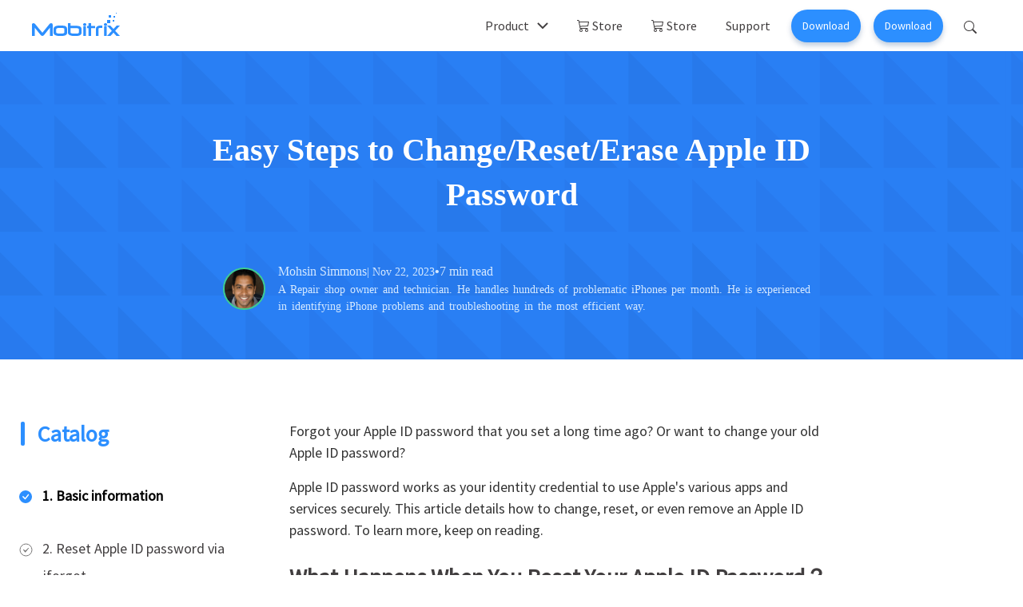

--- FILE ---
content_type: text/html
request_url: https://www.mobitrix.com/apple-support/tutorial-for-apple-id-password.html
body_size: 18190
content:
<!doctype html>
<html lang="en">
  <head>
    <link rel="preconnect" href="https://fonts.googleapis.com">
    <link rel="preconnect" href="https://fonts.gstatic.com" crossorigin>
    <link href="https://fonts.googleapis.com/css2?family=Source+Sans+Pro&display=swap" rel="stylesheet">
    <meta charset="UTF-8">
<meta name="viewport" content="width=device-width, initial-scale=1.0" >
<meta name="description" content="This article is a 2024 updated tutorial on everything to do with changing, resetting, and even erasing your Apple ID password.">
<meta name="keywords" content="">
<title>Easy Steps to Change/Reset/Erase Apple ID Password</title>
<link rel="icon" href="https://www.mobitrix.com/favicon.png" sizes="32x32" type="image/png">
<link rel="shortcut icon" href="https://www.mobitrix.com/favicon.ico">
<link rel="canonical" href="https://www.mobitrix.com/apple-support/tutorial-for-apple-id-password.html">
<script src="https://www.mobitrix.com/assets/pace.min.js" type="eaca0fd5294fd02eb8737db6-text/javascript"></script>
<link href="https://www.mobitrix.com/codex/css/codex-mobitrix-unlock-0.0.5.min.css" rel="stylesheet">
    
    
<script>(function(w,d,s,l,i){w[l]=w[l]||[];w[l].push({'gtm.start':
new Date().getTime(),event:'gtm.js'});var f=d.getElementsByTagName(s)[0],
j=d.createElement(s),dl=l!='dataLayer'?'&l='+l:'';j.async=true;j.src=
'https://www.googletagmanager.com/gtm.js?id='+i+dl;f.parentNode.insertBefore(j,f);
})(window,document,'script','dataLayer','GTM-5ZKC3XQ');</script>

    <style>
      @media screen and (max-width: 1370px){
        img {
          height: inherit !important;
        }
      }
      body {
        font-family: 'Source Sans Pro', sans-serif !important;
      }

      [data-toggle="seasonal-banner"] {
        display: none;
      }

      p {
        color: #333;
        font-size:18px;
      }

      h1,
      .h1 {
        font-size: 48px;
        font-weight: 700;
      }
      .section-one p {
        font-size: 18px;
        line-height: 30px;
        padding: 10px 0;
        margin-bottom: 0;
      }

      .down-one {
        height: 45px;
      }

      ol,
      ul {
        padding-left: 1.3rem;
      }

      .section-2 {
        max-width: 1700px;
      }

      .section-2 .sidebar {
        min-width: 330px;
        height: 100%;
        top: 0;
      }

      .title-two ul>li::before {
        content: "";
        font-size: 1rem;
        margin-left: -20px;
        margin-right: 10px;
        display: inline-block;
        width: 6px;
        height: 6px;
        background-color: var(--bs-primary);
        margin-bottom: 2px;
      }

      .section-2 .sidebar .side-header {
        font-size: 28px;
        line-height: 38px;
        padding: 26px 26px 26px 26px;
        color: var(--bs-primary);
        font-weight: bold;
      }

      .section-2 .sidebar .side-content {
        padding-left: 24px;
      }

      .section-2 .sidebar .side-content li {
        font-size: 18px;
        line-height: 34px;
        padding: 16px 0;
        color: #413E3F;
        cursor: pointer;
        padding-left: 30px;
        max-width:300px;
      }

      .section-2 .sidebar .side-content li::before {
        margin-left: -30px;
        content: '';
        display: inline-block;
        width: 17px;
        height: 17px;
        margin-right: 12px;
        vertical-align: middle;
        background: url('[data-uri]');
      }

      .section-2 .sidebar .side-content li.active::before {
        content: '';
        background: url('data:image/svg+xml,<svg xmlns="http://www.w3.org/2000/svg" width="17" height="17" fill="%232c8fff" class="bi bi-check-circle-fill" viewBox="0 0 17 17"><path d="M16 8A8 8 0 1 1 0 8a8 8 0 0 1 16 0zm-3.97-3.03a.75.75 0 0 0-1.08.022L7.477 9.417 5.384 7.323a.75.75 0 0 0-1.06 1.06L6.97 11.03a.75.75 0 0 0 1.079-.02l3.992-4.99a.75.75 0 0 0-.01-1.05z"/></svg>');
      }

      .section-2 .sidebar .side-content li.active {
        color: #000;
        font-weight: bold;
      }

      article picture {
        display: block;
        text-align: center;
        margin-bottom: 50px;
      }

      article picture>* {
        max-width: 100%;
        height: auto;
      }

      article ul {
        list-style: none;

      }
      article ol li {
        padding-left: 2px;
        color: #333;
        font-size: 18px;
        margin: 10px 0;
      }

      article ul li {
        color: #333;
        font-size: 18px;
      }

      article ul>li::before {
        content: "";
        font-size: 1rem;
        margin-left: -20px;
        margin-right: 10px;
        display: inline-block;
        width: 6px;
        height: 6px;
        background-color: #000;
        margin-bottom: 2px;
      }

      article ul:not(:first-child) li::before {
        border-radius: 6px;
      }

      .title-one ul>li::before {
        content: "";
        font-size: 1rem;
        margin-left: -15px;
        margin-right: 10px;
        display: inline-block;
        width: 4px;
        height: 4px;
        background-color: var(--bs-primary);
        margin-bottom: 2px;
        border-radius: 6px;
        background: #000;
      }

      article .also-read {
        margin-bottom: 40px;
      }


      article .btn-group {
        margin-bottom: 40px;
      }

      article .btn-group .btn {
        padding: 16px 50px;
        border: 2px solid var(--bs-primary);
        box-shadow: 0px 4px 8px rgba(0, 0, 0, 0.25);
        border-radius: 10px;
        background: #fff;
        color: var(--bs-primary);
      }

      .table>:not(caption)>*>* {
        padding: 12px 15px !important;
      }

      article .table td {
        border-bottom: 0;
        color: #333;
      }

      article .table thead {
        border-color: var(--bs-primary);
      }

      article .table th {
        border-bottom-color: var(--bs-primary) !important;
      }

      article .table tbody tr:nth-child(2n-1) {
        background-color: #F2F7FE;
      }

      article .table tbody td:first-child {
        white-space: nowrap;
      }

      article strong {
        color: #333;
      }

      .center-img img {
        border: 2px solid var(--bs-primary);
      }

      .author-img img {
        border: 2px solid var(--bs-primary);
        width: 49px;
        height: 49px;
      }
      .section-one h2 {
        font-size: 28px;
        font-weight: bold;
        padding: 10px 0;
      }
      .href-one:hover {
        color: #2C8FFF !important;
      }

      .molder-one {
        margin-top: 4px;
      }

      @media (min-width: 2560px) {
        .section-2 .sidebar {
          max-width: 480px;
          min-width: 480px;
        }

        .section-2 .sidebar .side-content {
          padding-left: 87px;
        }
      }
      .banner-three{
        background:#Eaf4ff; 
        border-radius: 25px;
      }

      @media (min-width: 1600px) {
        article.container {
          max-width: 820px;
        }
      }

      @media (min-width: 992px) {
        .foote-close {
          position: fixed;
          right: 3rem;
          z-index: 30;
          width: 2rem;
          height: 2rem;
          background-color: #fff;
          border: 0;
          border-radius: 100px;
          cursor: pointer;
          bottom: 36px;
        } 
        .footer-suspension {  
          position: fixed;
          bottom: 0;
          left: 0;
          width: 100%;
          height: 5.73vw;
          font-size: 0;
          line-height: 0;
          display: flex;
          justify-content: center;
          z-index: 20;
          background: url(https://www.mobitrix.com/images/article-one/lockaway.png);
          background-size: contain;
        }
        .footer-images{
          display: flex;
          padding:8px;
        }
        .title-p{
          max-width:670px;
        }
        .item-title {
          font-size: 40px;
        }
        article.container {
          margin: 60px 20px 0;
        }
        .title-one ul>li::before {
          border-radius: 6px;
          background: #333;
          position: relative;
          left: 5px;
        }

        .center-img {
          max-width: 53px;
        }

        .box {
          background-size: 100% 100%;
        }

        .banner-two {
          background-size: 100% 100%;
        }



        .banner-four {
          background-size: 100% 100%;
        }

        .molder-one {
          display: flex;
          flex-wrap: nowrap;
          align-items: center;
          justify-content: space-between;
        }

      }

      @media screen and (max-width: 768px) {
        .foote-close {
          position: fixed;
          right: 3rem;
          z-index: 30;
          width: 1.5rem;
          height: 1.5rem;
          background-color: #fff;
          border: 0;
          border-radius: 100px;
          cursor: pointer;
          bottom: 36px;
          background: #14c39d1c;
        }
        .footer-suspension {  
          position: fixed;
          bottom: 0;
          left: 0;
          width: 100%;
          height: 5.73vw;
          font-size: 0;
          line-height: 0;
          display: flex;
          justify-content: center;
          z-index: 20;
          background: url(https://www.mobitrix.com/images/article-one/lockaway.png);
          background-size: contain;
        }
        .footer-images{
          display: flex;
          width: 16px;
          margin: 0px auto;
        }
        .title-p{
          max-width:285px;
        }
        .box {
          background-size: cover;
        }

        img {
          height: inherit !important;
        }

        .down-img {
          margin: 10px 0;
        }
        .last span{
          text-align: center;
        }
        .item-title {
          font-size: 24px;
        }

        .banner-two,
        .banner-two .last {
          background-size: cover;
          display: flex;
          flex-direction: column;
        }

        .banner-three {
          background-size: cover;
        }

        .banner-four {
          background-size: cover;
        }


      }

      .section-1 {
        background-image: url(https://www.mobitrix.com/images/article-one/banner.svg);
        background-repeat: no-repeat;
        background-size: cover;
        font-family: none;
      }

      .one:hover {
        margin-bottom: 10px;
        box-shadow: 3px 3px 3px #6192C9;
      }

      .title-two ul li {
        font-size: 18px;
        margin: 10px 0px;
      }

      .section p {
        font-size: 18px;
        line-height: 30px;
        padding: 10px 0;
        margin-bottom:0;
      }

      .section h2 {
        font-size: 28px;
        font-weight: bold;
        padding: 10px 0;
      }

      .section h3 {
        font-size: 22px;
        font-weight: bold;
        margin:10px 0;
      }

      .box-ul li {
        font-size: 16px;
      }
    </style>

    <style>
      .gap-x-\[12px\] {
        column-gap: 12px;
      }

      .listen {
        display: flex;
        align-items: center;
        gap: 8px;
        flex-shrink: 0;
        padding: 0;
        border: 0;
        background-color: inherit;
        color: #fff;
        font-weight: 500;
      }

      .listen:hover {
        text-decoration: underline;
      }

      .control-btn-group {
        position: fixed;
        bottom: 20px;
        right: 20px;
        display: none;
        z-index: 10;
        --bs-primary: #2c8fff;
      }
      .control-btn-group .text-primary {
        color: var(--bs-primary) !important;
      }

      .control-btn {
        display: flex;
        align-items: center;
        justify-content: center;
        width: 48px;
        height: 48px;
        padding: 0;
        background-color: #2c8fff;
        border-radius: 50%;
        overflow: hidden;
        border: 0;
        color: white;
        box-shadow: 0 6px 4px rgba(0, 0, 0, 0.1);
        transition: 0.15s;
      }

      .control-btn:hover {
        transform: translateY(-4px);
        box-shadow: 0 6px 4px rgba(0, 0, 0, .25);
      }

      body:not([data-article-reading-status="stop"]) .control-btn-group {
        display: block;
      }

      body[data-article-reading-status="pause"] .reading-pause-hidden,
      body[data-article-reading-status="playing"] .reading-playing-hidden,
      body[data-article-reading-status="stop"] .reading-stop-hidden {
        display: none !important;
      }
      @media (min-width: 992px) {
        .control-btn-group {
          bottom: 60px;
          right: 60px;
        }
      }
    </style>
    <style>
      .section-2 {
        --bs-primary: #2c8fff;
      }
      .section-2 .bg-primary {
        background-color: var(--bs-primary) !important;
      }
      .section-2 a {
        color: var(--bs-primary);
      }
      .section-2 a:not(.btn):hover {
        color: var(--bs-primary);
      }
      .section-2 .text-primary {
        color: var(--bs-primary) !important;
      }
      .section-2 .border-primary {
        border-color: var(--bs-primary) !important;
      }
      .section-2 .bg-primary-1 {
        background-color: #f0f9ff;
      }
      .section-2 .border-primary-4 {
        border-color: var(--bs-primary) !important;
      }
    </style>
    <script type="application/ld+json">
{
  "@context" : "http://schema.org",
  "@type" : "Article",
  "headline": "Easy Steps to Change\/Reset\/Erase Apple ID Password ",
  "description": "This article is a 2024 updated tutorial on everything to do with changing, resetting, and even erasing your Apple ID password.",
  "mainEntityOfPage": {
    "@type": "WebPage",
    "@id": "https://www.mobitrix.com/apple-support/tutorial-for-apple-id-password.html"
  },
  "author" : {
    "@type" : "Person",
    "name" : "Bradley",
    "url": "https://www.mobitrix.com/images/author/author-1.png"
  },
  "datePublished": "2022-06-09T18:22:04-00:00",
  "dateModified": "2023-11-22T10:22:20-00:00",
  "image" : ["https://www.mobitrix.com/apple-support/images/article/en/reset-apple-id-password-via-iforgot-enter-apple-id.png",
"https://www.mobitrix.com/apple-support/images/guide/en/unlock-apple-id-home.png",
  "https://www.mobitrix.com/apple-support/images/article/en/change-apple-id-password-via-settings-click-change-password.png"],
  "publisher" : {
    "@type" : "Organization",
    "name" : "Mobitrix",
  "logo": "https://www.mobitrix.com/logo.png"
  }
}
</script>
  </head>
  <body data-dev="desktop" data-sys="win" data-plugins="sweetalert2" data-article-reading-status="stop">
    <style>
        @media (min-width: 992px) { 
            .header .drop-menu .menu {
                width: 100vw;
            }
            .header .menu {
                box-shadow: 0px 2px 12px rgba(0, 25, 53, 0.15) inset;
            }
        }
    </style>
<header class="header">
        <nav class="navbar navbar-expand-lg navbar-light bg-white">
            <div class="container">
                <a class="navbar-brand" href="https://www.mobitrix.com/">
                    <svg style="margin-top: -8px;" width="110" height="29" xmlns="http://www.w3.org/2000/svg">
                        <g fill="#2C8FFF" fill-rule="evenodd">
                            <path
                                d="M25.88 28.93h-3.47V18.76l-7.37 9.22a2.5 2.5 0 01-2.01.98 2.5 2.5 0 01-2.05-1l-7.5-9.27v10.22L0 28.93V14.8c0-.55.17-.98.52-1.3.35-.31.8-.47 1.35-.47.8 0 1.42.28 1.89.84L13.04 25l9.06-11.15a2.31 2.31 0 011.85-.82 1.83 1.83 0 011.93 1.9v14zM40.6 24.69v-4.45c0-.45-.38-.77-1.14-.97a6.12 6.12 0 00-1.72-.23h-4.27c-.6 0-1.21.1-1.83.3-.85.27-1.27.63-1.27 1.1v4.25c0 .45.43.8 1.3 1.03.62.17 1.23.26 1.82.26h4.26c.51 0 1.07-.1 1.68-.3.78-.25 1.17-.58 1.17-1zm3.4.13c0 1.51-.7 2.63-2.11 3.35a8.89 8.89 0 01-4.08.83h-4.36a9.49 9.49 0 01-4.19-.84c-1.5-.73-2.26-1.85-2.26-3.34v-4.5c0-1.49.75-2.62 2.25-3.4a9 9 0 014.19-.92h4.37c4.13 0 6.19 1.43 6.19 4.29v4.53zM58.7 24.5v-3.77c0-.95-1.02-1.43-3.09-1.43H48.3v5.34c0 .53.5.91 1.47 1.15.66.16 1.38.24 2.17.24h3.66c2.08 0 3.12-.5 3.12-1.53zm3.3.34c0 2.77-2.14 4.16-6.43 4.16h-3.94a9.94 9.94 0 01-4.21-.86C45.8 27.38 45 26.3 45 24.9V13h3.3v3.33h7.27c4.29 0 6.43 1.37 6.43 4.1v4.41zM64.3 29h3.22V16.75H64.3V29zM68 14.74c0 .52-.22.93-.65 1.24-.39.28-.84.42-1.36.42a2.2 2.2 0 01-1.36-.42A1.53 1.53 0 0164 14.7c0-.53.21-.96.63-1.27.37-.29.83-.43 1.36-.43.52 0 .98.15 1.37.46.43.32.64.75.64 1.28zM79 19.32h-4.92V29h-3.22v-9.68H69v-2.93h1.86V13h3.22v3.39H79zM88 19.02h-2.44c-1.59 0-2.39.37-2.39 1.12V29H80v-8.86c0-2.76 1.95-4.14 5.86-4.14H88v3.02zM90.3 29h3.22V16.75H90.3V29zM94 14.74c0 .52-.22.93-.65 1.24-.39.28-.84.42-1.36.42a2.2 2.2 0 01-1.36-.42A1.53 1.53 0 0190 14.7c0-.53.21-.96.63-1.27.37-.29.83-.43 1.36-.43.52 0 .98.15 1.37.46.43.32.64.75.64 1.28zM110 29h-4.29l-3.7-4.11L98.28 29h-4.27l5.92-6.44L94 16h4.05l3.96 4.3 3.95-4.3H110l-5.92 6.56zM96 6h3V3h-3zM101 11h2V9h-2zM102 6h2V4h-2zM94 13h4V9h-4zM105 1h1V0h-1z" />
                        </g>
                    </svg>
                </a>
                <button class="navbar-toggler" type="button" data-bs-toggle="collapse"
                    data-bs-target="#navbarSupportedContent-v3" aria-controls="navbarSupportedContent-v3"
                    aria-expanded="false" aria-label="Toggle navigation">
                    <span class="navbar-toggler-icon"></span>
                </button>
                <div class="collapse navbar-collapse" id="navbarSupportedContent-v3">
                    <ul class="navbar-nav ms-auto mb-2 mb-lg-0">
                        <li class="nav-item drop-menu">
                            <a class="nav-link" href="javascript:;">Product</a>
                            <div class="menu">
                                <div class="mx-auto py-lg-4" style="max-width: 1224px;">
                                    <div class="row">
                                        <div class="col-lg-4">
                                            <div
                                                class="d-flex flex-column flex-lg-row ps-lg-4 pb-3 text-muted">
                                                <div class="pt-1">
                                                    <svg width="28" height="28" viewBox="0 0 62 62">
                                                        <g transform="translate(1 1)" fill="none" fill-rule="evenodd">
                                                            <rect stroke="#D8E6FC" fill="#FFF" width="60" height="60"
                                                                rx="10" />
                                                            <path
                                                                d="M26.7 42c10 0 18-6 18-13.6s-8-13.7-18-13.7-18 6.1-18 13.7A12.5 12.5 0 0015 38.8c.6.4 1 1 .8 1.7l-.5 2.7a.4.4 0 00.6.4l4.5-2c.3-.2.7-.2 1-.1l.9.2c1.4.2 2.9.4 4.4.4z"
                                                                fill="#1890FF" />
                                                            <path
                                                                d="M51.3 35.2c0 2.7-1.6 5-4.1 6.7-.6.4-.9 1.1-.8 1.8l.3 1a.4.4 0 01-.7.5L43.3 44c-.4-.1-.7-.2-1 0a17.4 17.4 0 01-3.6.3c-3 0-5.8-.8-8-2.1 8.3-1.1 14.5-6.4 14.5-12.7 0-.7 0-1.5-.2-2.2 3.8 1.6 6.3 4.5 6.3 8z"
                                                                fill="#1890FF" />
                                                            <path
                                                                d="M24.5 21.3c.2 0 .4.2.4.4l1.1 8.8.2.3c.2 0 .5 0 .6-.2l5-9c0-.2.1-.3.3-.3h3.2c.2 0 .3.1.3.2h.1l1 3.1a.4.4 0 01-.5.5h-.4a1 1 0 00-1 .8l-2 9c0 .3-.2.4-.4.4h-2.6a.4.4 0 01-.4-.4l2-8.5c0-.2-.1-.4-.3-.4a.4.4 0 00-.6.1l-4.7 9-.4.2h-2a.4.4 0 01-.4-.3L22 25.7c0-.2-.2-.3-.4-.4-.2 0-.4.1-.5.3L19 35c0 .2-.2.3-.4.3h-.4a.4.4 0 01-.3 0 .7.7 0 01-.3-.5l-1-2.5a.3.3 0 01.4-.4h.5c.5.1 1-.2 1-.7l2.2-9.5c0-.2.2-.4.4-.4h3.4z"
                                                                fill="#FFF" fill-rule="nonzero" />
                                                        </g>
                                                    </svg>
                                                </div>
                                                <div class="ps-lg-2">
                                                    <h5 class="fs-6 mt-1"><a class="fw-bold link-dark text-decoration-none"
                                                            href="https://www.mobitrix.com/whatsapp-transfer-backup-restore/">Mobitrix
                                                            WhatsApp Transfer</a></h5>
                                                    <a class="small link-dark"
                                                        href="https://www.mobitrix.com/whatsapp-transfer-backup-restore/">WhatsApp
                                                        Data Transfer
                                                        ></a>
                                                </div>
                                            </div>
                                        </div>
                                        <div class="col-lg-3">
                                            <div
                                                class="d-flex flex-column flex-lg-row pe-lg-4 pb-3 text-muted">
                                                <div class="pt-1">
                                                    <svg width="28" height="28" viewBox="0 0 60 60">
                                                        <g fill="none" fill-rule="evenodd">
                                                            <rect fill="#00D9AE" width="60" height="60" rx="14" />
                                                            <path
                                                                d="M32.8 7.2c3 0 5.5 2.5 5.5 5.6V15H35v-2.2c0-1.2-1-2.2-2-2.2H16c-1.2 0-2.1.9-2.2 2V37.2c0 1.2.9 2.2 2 2.2H18.3v3.4h-2.2c-3 0-5.5-2.5-5.5-5.6V12.8c0-3 2.4-5.6 5.5-5.6h16.7z"
                                                                fill="#FFF" fill-rule="nonzero" />
                                                            <rect fill="#FFF" fill-rule="nonzero" x="20.6" y="17.2"
                                                                width="28.9" height="35.6" rx="4" />
                                                            <path
                                                                d="M31.7 36l.8-.6.2-.1V27a2.7 2.7 0 015-.4l.3.8-1.4 1.5 1.3 1.3-1.3 1.3 1.3 1.4-1.3 1.3.3.6.5.3c.5.2 1 .5 1.3.9a5 5 0 01-7 7c-2-1.9-2-5 0-7zm4.7 5c.6-.7.7-1.8 0-2.4A1.7 1.7 0 0034 41c.7.6 1.7.6 2.4 0z"
                                                                fill="#00D9AE" fill-rule="nonzero" />
                                                        </g>
                                                    </svg>
                                                </div>
                                                <div class="ps-lg-2">
                                                    <h5 class="fs-6 mt-1 fw-bold text-dark text-decoration-none">Mobitrix LockAway</h5>
                                                    <a href="https://www.mobitrix.com/lockaway-iphone-passcode.html"
                                                        class="d-block small mb-2 link-dark">Unlock iPhone
                                                        Passcode ></a>
                                                  <a href="https://www.mobitrix.com/lockaway-android-passcode.html" class="d-block small mb-2 link-dark">Unlock Android Passcode ></a>
                                                    <a href="https://www.mobitrix.com/lockaway-icloud-activation.html"
                                                        class="d-block small link-dark">iCloud
                                                        Activation Unlocker ></a>
                                                </div>
                                            </div>
                                        </div>
                                        <div class="col-lg-2">
                                            <div
                                                class="d-flex flex-column flex-lg-row pb-3 text-muted">
                                                <div class="pt-1">
                                                    <svg width="28" height="28" viewBox="0 0 60 60">
                                                        <g fill="none" fill-rule="evenodd">
                                                            <rect width="59.7" height="59.7" rx="10.2" fill="#000"
                                                                fill-rule="nonzero"></rect>
                                                            <rect width="59.7" height="59.7" rx="10.2" fill="#0454CC">
                                                            </rect>
                                                            <g fill-rule="nonzero">
                                                                <g transform="rotate(45 9 49.5)">
                                                                    <path
                                                                        d="M6.2 0v7.3c0 1.2.8 2.1 2 2.2H12.8c1.2 0 2.2-1 2.2-2.2V.7a10 10 0 01-.6 17.3v19.2a4.4 4.4 0 01-9 0V18a10 10 0 01.8-18zm3.7 34.8a1.7 1.7 0 100 3.4 1.7 1.7 0 000-3.4z"
                                                                        fill="#FFF"></path>
                                                                    <rect fill="#407EDD" x="6.8" y="11.6" width="1.5"
                                                                        height="2.7" rx=".2"></rect>
                                                                    <rect fill="#407EDD" x="9.6" y="11.6" width="1.5"
                                                                        height="2.7" rx=".2"></rect>
                                                                    <rect fill="#407EDD" x="12.3" y="11.6" width="1.5"
                                                                        height="2.7" rx=".2"></rect>
                                                                </g>
                                                                <path fill="#FFF"
                                                                    d="M15.3 13.9L20 17l-.5.5 15 14.9-2 2-14.9-15-.5.5-3.1-4.6z">
                                                                </path>
                                                                <path
                                                                    d="M29.6 34.5l4.9-4.9c.2-.2.7-.2 1 0l10.7 10.8a4.1 4.1 0 11-5.8 5.8L29.6 35.4a.7.7 0 010-1z"
                                                                    fill="#FFD332"></path>
                                                            </g>
                                                        </g>
                                                    </svg>
                                                </div>
                                                <div class="ps-lg-2">
                                                    <h5 class="fs-6 mt-1"><a class="fw-bold link-dark text-decoration-none"
                                                            href="https://www.mobitrix.com/perfix.html">Mobitrix
                                                            Perfix</a></h5>
                                                    <a class="d-block small link-dark" href="https://www.mobitrix.com/perfix.html">iPhone Repair ></a>
                                                </div>
                                            </div>
                                        </div>
                                        <div class="col-lg-3">
                                            <div
                                                class="d-flex flex-column flex-lg-row px-lg-4 pb-3 text-muted">
                                                <div class="pt-1">
                                                    <svg width="28" height="28" viewBox="0 0 28 28" fill="none" xmlns="http://www.w3.org/2000/svg">
                                                        <path
                                                          d="M10.58 18.175c-3.022.355-5.136 1.205-5.136 2.455 0 1.684 3.531 3.049 8.556 3.049 5.025 0 8.556-1.365 8.556-3.05 0-1.25-2.113-2.099-5.135-2.454l-.418.593c2.277.263 3.841.815 3.841 1.455 0 .899-3.064 1.627-6.844 1.627-3.78 0-6.844-.728-6.844-1.627 0-.638 1.554-1.19 3.838-1.453l-.415-.595Z"
                                                          fill="url(#magicgoa)" />
                                                        <path
                                                          d="M14 4.667c3.435 0 6.542 2.617 6.542 6.666 0 2.7-2.183 5.895-6.542 9.594-4.359-3.7-6.543-6.894-6.543-9.594 0-4.049 3.108-6.667 6.543-6.667Z"
                                                          fill="url(#magicgob)" />
                                                        <mask id="magicgod" style="mask-type:alpha" maskUnits="userSpaceOnUse" x="7" y="4" width="14" height="17">
                                                          <path
                                                            d="M14 4.667c3.435 0 6.542 2.617 6.542 6.666 0 2.7-2.183 5.895-6.542 9.594-4.359-3.7-6.543-6.894-6.543-9.594 0-4.049 3.108-6.667 6.543-6.667Z"
                                                            fill="url(#magicgoc)" />
                                                        </mask>
                                                        <g mask="url(#magicgod)">
                                                          <path fill-rule="evenodd" clip-rule="evenodd"
                                                            d="M14.011 7.154a.33.33 0 0 0-.33.329v.657a.33.33 0 0 0 .33.329.33.33 0 0 0 .33-.329v-.657a.33.33 0 0 0-.33-.329Zm2.877.754a.332.332 0 0 0-.468 0l-.66.657a.327.327 0 0 0 0 .464.332.332 0 0 0 .467 0l.661-.657a.327.327 0 0 0 0-.464Zm-5.754 0a.327.327 0 0 0 0 .464l.66.657c.13.128.34.128.468 0a.327.327 0 0 0 0-.465l-.66-.657a.332.332 0 0 0-.468 0Zm6.512 2.86a.33.33 0 0 0-.331-.33h-.66a.33.33 0 0 0-.331.33.33.33 0 0 0 .33.328h.661a.33.33 0 0 0 .33-.329Zm-5.948 0a.33.33 0 0 0-.33-.33h-.66a.33.33 0 0 0-.331.33.33.33 0 0 0 .33.328h.66a.33.33 0 0 0 .331-.329Zm3.983 1.815a.498.498 0 0 0 0 .708l3.488 3.466a.505.505 0 0 0 .712 0l.156-.156a.498.498 0 0 0 0-.707l-3.487-3.467a.505.505 0 0 0-.712 0l-.157.156Zm-3.419-.078a.332.332 0 0 0-.467 0l-.66.657a.327.327 0 0 0 0 .465.332.332 0 0 0 .466 0l.661-.657a.327.327 0 0 0 0-.465Zm1.75.56a.33.33 0 0 0-.331.33v.657a.33.33 0 0 0 .33.328.33.33 0 0 0 .33-.328v-.658a.33.33 0 0 0-.33-.328Z"
                                                            fill="#fff" />
                                                        </g>
                                                        <rect x=".5" y=".5" width="27" height="27" rx="5.5" stroke="#3ECF8E" stroke-opacity=".4" />
                                                        <defs>
                                                          <linearGradient id="magicgoa" x1="14" y1="18.175" x2="14" y2="23.679" gradientUnits="userSpaceOnUse">
                                                            <stop stop-color="#14C39D" />
                                                            <stop offset="1" stop-color="#8BDE7D" />
                                                          </linearGradient>
                                                          <linearGradient id="magicgob" x1="14" y1="4.667" x2="14" y2="20.927" gradientUnits="userSpaceOnUse">
                                                            <stop stop-color="#14C39D" />
                                                            <stop offset="1" stop-color="#8BDE7D" />
                                                          </linearGradient>
                                                          <linearGradient id="magicgoc" x1="14" y1="4.667" x2="14" y2="20.927" gradientUnits="userSpaceOnUse">
                                                            <stop stop-color="#14C39D" />
                                                            <stop offset="1" stop-color="#8BDE7D" />
                                                          </linearGradient>
                                                        </defs>
                                                      </svg>
                                                </div>
                                                <div class="ps-lg-2">
                                                    <h5 class="fs-6 mt-1"><a class="fw-bold link-dark text-decoration-none"
                                                            href="https://www.mobitrix.com/magicgo.html">Mobitrix MagicGo</a></h5>
                                                    <a class="d-block small link-dark" href="https://www.mobitrix.com/magicgo.html ">iOS Location Changer ></a>
                                                </div>
                                            </div>
                                        </div>
                                    </div>
                                </div>
                            </div>
                        </li>
                        <li class="nav-item">
                            <a class="nav-link sys-win" href="https://www.mobitrix.com/store/lockaway-iphone-passcode-win.html">
                                <svg style="vertical-align: -2px;" xmlns="http://www.w3.org/2000/svg" width="16"
                                    height="16" fill="currentColor" class="bi bi-cart3" viewBox="0 0 16 16">
                                    <path
                                        d="M0 1.5A.5.5 0 0 1 .5 1H2a.5.5 0 0 1 .485.379L2.89 3H14.5a.5.5 0 0 1 .49.598l-1 5a.5.5 0 0 1-.465.401l-9.397.472L4.415 11H13a.5.5 0 0 1 0 1H4a.5.5 0 0 1-.491-.408L2.01 3.607 1.61 2H.5a.5.5 0 0 1-.5-.5zM3.102 4l.84 4.479 9.144-.459L13.89 4H3.102zM5 12a2 2 0 1 0 0 4 2 2 0 0 0 0-4zm7 0a2 2 0 1 0 0 4 2 2 0 0 0 0-4zm-7 1a1 1 0 1 1 0 2 1 1 0 0 1 0-2zm7 0a1 1 0 1 1 0 2 1 1 0 0 1 0-2z" />
                                </svg>
                                Store
                            </a>
                        </li>
                          <li class="nav-item">
                            <a class="nav-link sys-mac" href="https://www.mobitrix.com/store/lockaway-iphone-passcode-mac.html">
                                <svg style="vertical-align: -2px;" xmlns="http://www.w3.org/2000/svg" width="16"
                                    height="16" fill="currentColor" class="bi bi-cart3" viewBox="0 0 16 16">
                                    <path
                                        d="M0 1.5A.5.5 0 0 1 .5 1H2a.5.5 0 0 1 .485.379L2.89 3H14.5a.5.5 0 0 1 .49.598l-1 5a.5.5 0 0 1-.465.401l-9.397.472L4.415 11H13a.5.5 0 0 1 0 1H4a.5.5 0 0 1-.491-.408L2.01 3.607 1.61 2H.5a.5.5 0 0 1-.5-.5zM3.102 4l.84 4.479 9.144-.459L13.89 4H3.102zM5 12a2 2 0 1 0 0 4 2 2 0 0 0 0-4zm7 0a2 2 0 1 0 0 4 2 2 0 0 0 0-4zm-7 1a1 1 0 1 1 0 2 1 1 0 0 1 0-2zm7 0a1 1 0 1 1 0 2 1 1 0 0 1 0-2z" />
                                </svg>
                                Store
                            </a>
                        </li>
                        <li class="nav-item">
                            <a class="nav-link" href="https://www.mobitrix.com/support.html">Support</a>
                        </li>
                        <li class="nav-item  align-items-center px-2 d-none d-lg-flex">
                            <a class="btn btn-sm sys-win rounded-pill" download style="box-shadow: 0px 4px 6px rgba(0, 57, 122, 0.25);" href="https://download.mobitrix.com/products/mobitrix_lockaway_installer.exe">Download</a>
                        </li>
                       <li class="nav-item  align-items-center px-2 d-none d-lg-flex">
                            <a class="btn btn-sm sys-mac rounded-pill" download style="box-shadow: 0px 4px 6px rgba(0, 57, 122, 0.25);" href="https://download.mobitrix.com/products/mobitrix-lockaway-unlock-iphone-passcode.dmg">Download</a>
                        </li>
                        <li class="nav-item position-relative">
                          
                          <a class="nav-link" href="https://www.mobitrix.com/search/">
	            <svg xmlns="http://www.w3.org/2000/svg" width="16" height="16" fill="currentColor" class="bi bi-search" viewBox="0 0 16 16">
	              <path d="M11.742 10.344a6.5 6.5 0 1 0-1.397 1.398h-.001c.03.04.062.078.098.115l3.85 3.85a1 1 0 0 0 1.415-1.414l-3.85-3.85a1.007 1.007 0 0 0-.115-.1zM12 6.5a5.5 5.5 0 1 1-11 0 5.5 5.5 0 0 1 11 0z"></path>
	            </svg>
	          </a>
                        </li>
                    </ul>
                </div>
            </div>
        </nav>
    </header>
    <main>
      <section class="section-1 py-lg-5 py-5">
        <div class="container">
          <h1 class="mx-auto text-white text-center py-lg-5 item-title px-3" style="max-width:840px">Easy Steps to Change/Reset/Erase Apple ID Password </h1>
          <div class="top-center d-flex flex-lg-row justify-content-center align-items-center mb-lg-2 mx-auto" style="max-width:760px" >
            <div class="center-img mx-3" >
              <img class=" lozad  img-fluid rounded-circle" data-src="https://www.mobitrix.com/images/author/author-6.png" alt="">
            </div>
            <div class="title-p" style="color:#D5E9FF">
              <div class="d-flex flex-wrap align-items-center row-gap-1 gap-x-[12px]">
                <a href="https://www.mobitrix.com/author/mohsin-simmons.html" style="color: inherit;" target="_blank">Mohsin Simmons</a>
                <span class="small">| Nov 22, 2023</span>
                <strong>&#8226;</strong>
                <span>7 min read</span>
                <button type="button" id="ArticleReading" aria-label="Listen to Article" class="reading-playing-hidden listen" style="display:none">
                  <svg xmlns="http://www.w3.org/2000/svg" width="20" height="20" fill="none">
                    <circle cx="10" cy="10" r="10" fill="#ffffff" />
                    <path fill="#2c8fff"
                          d="M7 6.263a.7.7 0 0 1 1.071-.594l5.98 3.737a.7.7 0 0 1 0 1.188L8.07 14.33A.7.7 0 0 1 7 13.737V6.263Z" />
                  </svg>
                  <span>Listen</span>
                </button>
                <button type="button" id="PauseArticleReading" aria-label="Pause Audio"
                        class="reading-pause-hidden reading-stop-hidden listen" style="display:none">
                  <div class="d-flex align-items-center justify-content-center bg-white"
                       style="width:20px;height:20px;border-radius:50%;">
                    <svg xmlns="http://www.w3.org/2000/svg" width="12" height="12" viewBox="0 0 24 24" fill="#2c8fff">
                      <path d="M6 19h4V5H6zm8-14v14h4V5z" />
                    </svg>
                  </div>
                  <span>Listen</span>
                </button>
              </div>
              <div>
                <p class="small mb-0 " style="word-spacing:2px;color:#D5E9FF;">A Repair shop owner and technician. He handles hundreds of problematic iPhones per month. He is experienced in identifying iPhone problems and troubleshooting in the most efficient way.</p>
              </div>
            </div>
          </div>
        </div>
      </section>

      <section class="section-2 position-relative d-flex mx-auto justify-content-between">
        <div class="sidebar position-sticky d-none d-lg-block py-lg-5">
      <div class="side-header d-flex align-items-center">
        <div class="bg-primary rounded-1 me-3" style="width: 5px;height: 30px;"></div>
        <span class="align-middle">Catalog</span>
      </div>
      <ul class="list-unstyled side-content link-inherit">
        <li class="active"><a href="#Basic-information ">1. Basic information</a></li>
        <li><a href="#Reset-Apple-ID-Password">2. Reset Apple ID password via iforgot
 </a></li>
        <li><a href="#Erase-Apple-ID-Password">3. Erase Apple ID password</a></li>
        <li><a href="#Change-Apple-ID-Password">4. Change Apple ID password</a></li>
        <li><a href="#Update-Apple-ID-Password">5. Update new password</a></li>
      </ul>
    </div>
        <article class="container pt-3" style="flex-grow: 1;">

  
  <p>
Forgot your Apple ID password that you set a long time ago? Or want to change your old Apple ID password?
</p>
<p>
Apple ID password works as your identity credential to use Apple's various apps and services securely. This article details how to change, reset, or even remove an Apple ID password. To learn more, keep on reading.
</p>

  <div class="section" id="Basic-information">
  <h2>What Happens When You Reset Your Apple ID Password？</h2>


<p>
  <a href="https://www.mobitrix.com/apple-support/what-is-my-apple-id-tutorial.html" target="_blank">An Apple ID</a> is the passport to the Apple ecosystem of apps and services, such as iCloud, App Store, Apple Music, FaceTime, iMessage, etc.
</p>
<p>
Therefore, you may be logged out abruptly when you change (or reset ) your Apple ID password. And you need to re-login to enjoy these features using the new password.
</p>
<p>
<strong style="color:#000">Pro Tip: </strong> 
</p>
<ul>

<li>Whether you change or reset your Apple ID password, it won't delete your data on iCloud. </li>

<li>However, you will need to log back into iCloud as soon as possible to ensure that your device's data syncing is not interrupted.
</li>
</ul>
<p>
The following table provides the prerequisites for changing, resetting, or erasing your Apple ID password. Choose the solution that works best for you.
</p>

 <div class="table-responsive py-lg-4">
          <table class="table fw-bold  border-primary-4 border" style="vertical-align: middle;">
            <thead class="" style="vertical-align: middle;">
              <tr>
                <th><strong style="color:#000">Scenarios</strong></th>
                <th><strong style="color:#000">Method</strong></th>
              </tr>
            </thead>
            <tbody class="">
              <tr class="">
   <td>You have trusted devices or phone numbers, answers to security questions, etc.
   </td>
   <td>Reset your forgotten Apple password with security credentials via method 1
   </td>
  </tr>
  <tr>
   <td>You don't know the security information of your Apple ID.
   </td>
   <td>Erase a forgotten Apple ID Password via method 2
   </td>
  </tr>
  <tr>
   <td>You want to change your Apple ID password to improve security.
   </td>
   <td>Change your Apple password with your old one via method 3
   </td>
           </tr>
            </tbody>
          </table>
        </div>

    </div>
    <div class="section" id="Reset-Apple-ID-Password">
<h2>Method 1 How to Reset Forgotten Apple ID Password Online Using iForgot?</h2>


<p>
iForgot is a service by Apple that helps you change or reset your forgotten Apple ID password. You can reset the password with information like trusted devices or phone numbers, etc. 
</p>
<h3>Steps: </h3>


<ol>

<li>Visit the Apple ID account page (iforgot.apple.com) on a browser.</li>

<li>From the top right tab, select '<strong style="color:#000">Sign In</strong>'.</li>

<li>Enter your Apple ID and select '<strong style="color:#000">Continue</strong>'. If you cannot remember your Apple ID, you can retrieve it through the 'look it up' option.</li>
  
 <div class="text-center">
          <img class="img-fluid lozad" data-src="https://www.mobitrix.com/apple-support/images/article/en/new-reset-apple-id-password-via-iforgot-enter-apple-id.png" src="https://www.mobitrix.com/images/timg.svg" style="height:px;" alt="reset apple id password via iforgot enter apple id"/>
         <p class="fst-italic mb-0" style="font-size:14px">
Enter Your Apple ID </p>
        </div>
<li>Now, type your trusted phone number and click on '<strong style="color:#000">Continue</strong>'.
</li>
<li>You can now use one of the devices or your trusted phone to reset the password.
</li>
<li>When the password reset message pops up on the device, click '<strong style="color:#000">Allow</strong>'.
</li>
<li>Enter your device passcode if you are asked to.</li>

<li> Lastly, enter your new password and enter it again to verify it.
</li>
</ol>


     <div class="banner-three py-lg-4 my-3" style="background-image: url(https://www.mobitrix.com/images/article-one/banner-three.svg);">
          <div class="list d-flex flex-column py-lg-5  px-lg-5 py-3 mx-2">
            <span class="text-primary fs-3 fw-bold">Tips</span>
            <span class="fs-6 "><ul>

<li>You may need to answer specific security questions about the Apple ID you have forgotten.</li>

<li>You might be asked to provide a trusted email address, answer security questions, etc.</li>
<li>A trusted device, phone number, or other security information is also a must-have. Apple uses it to prove your ownership of the said Apple ID.</li>
<li>Suppose you have chosen the trusted phone number. In that case, you will receive a verification code on that phone number via text message.</li>
</ul></span>
          </div>
        </div>
      
      
<p>
  
  However, suppose you have no access to your trusted devices or phone number. In that case, you cannot pass the Apple security verification to reset your password. In such cases, you can use professional tools to erase/remove/delete the Apple ID permanently. </p>
        </div>

      
      
    <div class="section" id="Erase-Apple-ID-Password">
<h2>Method 2 How to Erase Your Apple ID Password Without The Trusted Device or Phone Number?</h2>


<p>
<a href="https://www.mobitrix.com/lockaway-iphone-passcode.html" target="_blank">Mobitrix LockAway</a> is a tool designed and developed by experts to erase the Apple ID, its password, and the data attached to it without entering the password or answering the security questions.
</p>
	 <div class="banner-two mb-lg-3 rounded" style="background:#Eaf4ff;">
          <div class="last py-lg-3 py-3 px-3 d-flex justify-content-center align-items-center">
            <span class="text-primary fw-bold mx-lg-5 fs-6">Delete Your Apple ID Password in 20 Mins</span>
            <div class="down-img d-flex align-items-center mx-lg-5 d-none d-lg-block">
              <div class="down-img d-flex align-items-center">
                <a href="https://download.mobitrix.com/products/mobitrix_lockaway_installer.exe" class="sys-win">
                  <div class="btn btn-sm bg-primary  rounded-2 text-white d-flex align-items-center fw-bold down-one">
                   FREE DOWNLOAD
                   <img src="https://www.mobitrix.com/images/article-one/down.gif" class="img-fiuld" style="height: 35px;" alt="down"/>
                 </div>
               </a>
               <a href=" https://download.mobitrix.com/products/mobitrix-lockaway-unlock-iphone-passcode.dmg" class="sys-mac">
                 <div class="btn btn-sm bg-primary  rounded-2 text-white d-flex align-items-center fw-bold down-one">
                  FREE DOWNLOAD
                  <img src="https://www.mobitrix.com/images/article-one/down.gif" class="img-fiuld" style="height: 35px;" alt="down"/>
                </div>
              </a>
              <a href="https://download.mobitrix.com/products/mobitrix_lockaway_installer.exe" class="dev-mobile">
               <div class="btn btn-sm bg-primary  rounded-2 text-white d-flex align-items-center fw-bold down-one">
                FREE DOWNLOAD
                <img src="https://www.mobitrix.com/images/article-one/down.gif" class="img-fiuld" style="height: 35px;" alt="down"/>
              </div>
            </a>
              </div>
            </div><div class="down-img d-flex align-items-center mx-lg-5 d-block d-lg-none">
<div class="down-img d-flex align-items-center ">
	<a href="https://www.mobitrix.com/mobile-download-guide.html" target="_blank" class="">
		<div class="btn btn-sm bg-primary  rounded-2 text-white d-flex align-items-center fw-bold down-one">
			FREE DOWNLOAD
			<img src="https://www.mobitrix.com/images/article-one/down.gif" class="img-fiuld" style="height: 35px;" alt="down"/>
		</div>
	</a>
</div>
</div>
          </div>
        </div>	


<h3>
Steps:
</h3>
<ol>

<li><a class="sys-win" href="https://download.mobitrix.com/products/mobitrix_lockaway_installer.exe">Download and install</a>
 <a class="sys-mac" href="https://download.mobitrix.com/products/mobitrix-lockaway-unlock-iphone-passcode.dmg">Download and install</a> Mobitrix LockAway on your computer. </li>

<li>Next, choose &#34;<strong style="color:#000">Unlock Apple ID</strong>&#34;<strong style="color:#000">.</strong> Then connect your iPhone or iPad to the computer.</li>
    <div class="text-center">
          <img class="img-fluid lozad" data-src="https://www.mobitrix.com/apple-support/images/guide/en/unlock-apple-id-home.png" src="https://www.mobitrix.com/images/timg.svg" style="height:362px;" alt="unlock apple id"/>
          <p class="fst-italic mb-0" style="font-size:14px">
           Unlock Apple ID </p>
        </div>

<li>Click &#34;<strong style="color:#000">Start</strong>&#34; to initiate the removal of the Apple ID.</li>

<li>Your Apple ID and password will be erased along with the data.
</li>
</ol>
<p>
Mobitrix LockAway will also guide you on how to access your iPhone and set up a new Apple ID and password. 
</p>
      
  <div class="banner-three py-lg-4 my-3" style="background-image: url(https://www.mobitrix.com/images/article-one/banner-three.svg);">
          <div class="list d-flex flex-column py-lg-5  px-lg-5 py-3 mx-2">
            <span class="text-primary fs-3 fw-bold">Scenarios where you can use Mobitrix LockAway:</span>
            <span class="fs-6 "><ul>

<li>Before selling you the used device, the previous owners did not sign out of their Apple ID.</li>

<li>You wish to reset your old iPhone's long-unused Apple ID but have forgotten the credentials and security information.</li>

              <li> You are <a href="https://www.mobitrix.com/apple-support/apple-id-locked-3-ways-to-unlock-quickly.html" target="_blank">locked out of your Apple ID </a>for security reasons.</li>

<li>You are selling your device and do not wish to leave any personal information behind.</li>

<li>Your device has been restricted after multiple incorrect passcode attempts.
</li>
</ul></span>
          </div>
        </div>    
      
      
<h3>
What distinguishes Mobitrix LockAway from others?</h3>
<ul>

<li><strong style="color:#000">Simple:</strong> You can sign in with your new Apple ID in just 30 minutes.</li>

<li>Mobitrix LockAway has the most straightforward instructions for anybody to follow.</li>

<li>There is no risk to trying it with up to 100% effectiveness and a hassle-free return procedure.
</li>
  <li>It fully supports iPhone 5s to iPhone 17 and iOS 26 and earlier versions.</li>
  
</ul>
      
     <p>
       
 Above, we discussed how you could reset or remove your forgotten Apple ID password. But if you remember your password, you need to open the Settings app on any Apple device.
         </p>
      
      </div>
    <div class="section" id="Change-Apple-ID-Password">
<h2>Method 3 How To Change Your Apple ID Password From Settings？</h2>

<p>  Changing your Apple ID's password is the primary way to secure your Apple account. It can help keep your data safe from getting hacked into by others. </p>
 <p>Suppose you ever suspect that your account might be stolen or hacked. In that case, you can immediately change your Apple ID's password and log in again from all the devices with the new password. </p>
      
<h3>Steps on iPhone/iPad:</h3>
      
<ol>
<li>Go to Settings and tap on your Account's name.</li>
<li>Choose Password &amp; Security &gt; <strong style="color:#000">Click Change Password.</strong></li>

<div class="text-center">
          <img class="img-fluid lozad" data-src="https://www.mobitrix.com/apple-support/images/article/en/new-pohoto.png" src="https://www.mobitrix.com/images/timg.svg" style="height:584 px;" alt="change apple id password via settings click change password"/>
         <p class="fst-italic mb-0" style="font-size:14px">
Click Change Password </p>
        </div>

<li>Start by entering the current password or the device passcode, go on to type your new Apple password, and verify the new password to confirm.
</li>
</ol>
<h3>
Steps on Mac:
</h3>
<ol>

<li>Go to the Apple menu, select System Preferences, and click on the <strong style="color:#000">Apple ID</strong> option.
</li>
<li>Click <strong style="color:#000">Password &amp; Security</strong>.
</li>
<li>Choose Change Password. Enter your Mac password and reset your Apple ID password.
</li>
</ol>
      <br/>
      
   <div class="text-center">
          <img class="img-fluid lozad" data-src="https://www.mobitrix.com/apple-support/images/article/en/new-macos-monterey-system-preferences-apple-id-password-security.png" src="https://www.mobitrix.com/images/timg.svg" style="height:662px;" alt="change apple id password on mac"/>
         <p class="fst-italic mb-0" style="font-size:14px">
Change Apple ID Password on Mac </p>
        </div> 
    
    
    
    <div class="banner-three py-lg-4 my-3" style="background-image: url(https://www.mobitrix.com/images/article-one/banner-three.svg);">
          <div class="list d-flex flex-column py-lg-5  px-lg-5 py-3 mx-2">
            <span class="text-primary fs-3 fw-bold">Tips:</span>
            <span class="fs-6 "><ul>

<li>The format of the Apple ID password: It must contain at least eight characters, a number, an uppercase letter, and a lowercase letter. </li>

<li>Do not use spaces and avoid using the same character consecutively thrice. </li>

<li>You will not be able to use the Apple ID or password you have used in the past year when creating a new Apple ID.
</li>
</ul></span>
          </div>
        </div>
    
    
    <p>We previously mentioned that changing or resetting the Apple ID password might sign out some apps, so you may need to update your Apple ID password to use Apple's services and apps seamlessly.</p>
      
        </div>
      
  
    <div class="section" id="Update-Apple-ID-Password">
<h2>Bonus Tip: How To Update Your Apple ID Password?</h2>


<p>
The method of updating your Apple ID password depends mainly on your device. The steps here are to update your Apple ID password in Settings &amp; App store, as they have the highest relevance to most Apple services. 
</p>
<p>
For example, the method to update your Apple ID password depends mainly on your device. You can even update it in the App Store. The specific steps are as follows:
</p>
<h3>
On iPad, iPhone, and iPod touch：
</h3>
<ol>

<li>Open The Settings app.</li>

	<ul>
<li>If you are operating an iOS 10.3 or later version, visit Settings &gt; choose your account name, and select iTunes &amp; App Store.</li>

<li>If you are operating an iOS 10.2 or earlier version &gt; visit Settings and choose iTunes &amp; App Store.</li></ul>

<li>If you are logged out, enter your updated Apple ID and password.</li>

<li>If you are logged in through your previous Apple ID, click on Apple ID &gt;tap <strong style="color:#000">Sign Out</strong>. </li>

<li>Now, enter your updated Apple ID and password.
</li>
</ol>
<h3>
On Mac:
</h3>
<ul>

<li>If you are operating a Mac with macOS Catalina, go to Apple Music, Apple TV, or Apple Podcasts.</li>

<li>If you are operating a Mac with macOS Mojave or earlier, go to iTunes.
</li>
</ul>
<ol>

<li>Select <strong style="color:#000">Account &gt;Sign in</strong>, and enter your updated Apple ID and password if logged out.</li>

<li>Suppose you are logged in with your previous Apple ID. You can select Account &gt; tap Sign Out &gt; select Account &gt; then choose Sign In, and enter your updated Apple ID and password.
</li>
</ol>
<h3>
On the App Store:
</h3>
<ol>

<li>If logged out, click <strong style="color:#000">Sign In</strong> and enter your updated Apple ID and password.</li>

<li>If you are logged in with your previous Apple ID, tap on Store, select <strong style="color:#000">Sign Out &gt; click on Sign In</strong>, and enter your updated Apple ID and password.
</li>
</ol>
<strong style="color:#000">
Tip：
</strong>
<p>Even after updating your password, you may be asked for the new Apple ID password to verify your identity when you open certain apps. Follow the on-screen instructions for the same.</p>

      </div>
  
  
  <div class="mb-lg-5 py-lg-4">
          <div class="py-lg-2">
            <div class="h2 fw-bold text-primary border-bottom border-primary  d-inline-block " style="border-width: 4px !important;">Wrapping up</div>
          </div>
          <div class="py-lg-3 bg-primary-1 px-lg-5 rounded py-3 px-3 mb-5">
         <p>
         After reading this article, changing or resetting your Apple ID password should be easy. Even when you can't do it, you can <a href="https://www.mobitrix.com/lockaway-iphone-passcode.html" target="_blank">use Mobitrix LockAway</a> to delete your account quickly. And then use a new Apple ID and password for your iPhone or other devices. Try now!
            </p>
          </div>
        </div>
  

  
</article>
        <div class="sidebar position-sticky d-none d-lg-block"></div>
      </section>

      <div id="ids" class="position-relative d-none d-lg-none">
        <a href="https://www.mobitrix.com/lockaway-iphone-passcode.html" target="_blank" class="footer-suspension" >   </a>
        <div class="foote-close" onclick="showHide()">
          <img src="https://www.mobitrix.com/images/article-one/footer-icon.svg" class="footer-images">
        </div>
      </div>
      <div class="control-btn-group">
        <button aria-label="Play/Pause Toggle" title="Play/Pause Toggle" class="control-btn mb-3" id="ToggleArticleReading">
          <svg xmlns="http://www.w3.org/2000/svg" class="reading-pause-hidden" width="26" height="26" viewBox="0 0 24 24"
               fill="currentColor">
            <path d="M6 19h4V5H6zm8-14v14h4V5z" />
          </svg>
          <svg xmlns="http://www.w3.org/2000/svg" class="reading-playing-hidden w-100 h-100 text-primary" viewBox="0 0 20 20"
               fill="none">
            <circle cx="10" cy="10" r="10" fill="currentColor"></circle>
            <path fill="#fff"
                  d="M7 6.263a.7.7 0 0 1 1.071-.594l5.98 3.737a.7.7 0 0 1 0 1.188L8.07 14.33A.7.7 0 0 1 7 13.737V6.263Z">
            </path>
          </svg>
        </button>
        <button aria-label="Stop Reading" title="Stop Reading" class="control-btn" id="StopArticleReading">
          <span style="width:16px;height:16px;border-radius:2px;" class="bg-white"></span>
        </button>
      </div>
    </main>
      <footer class="footer">
    <div class="container-xl pt-lg-5 pt-3 pb-0 pb-lg-5">
      <div class="row small justify-content-between">
        <div class="col-lg-4 pe-lg-5 logo mt-4 mt-lg-0">
          <div class="logo-img text-center text-lg-start">
            <a href="https://www.mobitrix.com/">
              <img width="198" height="52" src="https://www.mobitrix.com/images/pagesuccess/mobitrix-logo.svg">
            </a>
          </div>
          <div
            class="mt-2 mb-3 mt-lg-4 mb-lg-4 text-center text-lg-start d-flex align-items-center gap-1 justify-content-center d-lg-inline-block"
            data-toggle="languageSwitch" data-language-list="en,de,fr,it,br,es,nl,id,jp" data-current-language="en"
            data-bs-original-title="" title="">
            <svg class="d-block d-lg-none" xmlns="http://www.w3.org/2000/svg" width="21" height="20" viewBox="0 0 21 20"
              fill="none">
              <path
                d="M18.0408 16.57C19.6313 14.75 20.5 12.444 20.5 10.0042C20.5 7.33429 19.4601 4.82411 17.5719 2.93615C15.7127 1.07721 13.25 0.0413941 10.6257 0.00997102C10.5826 -0.00346002 10.3952 -0.00329958 10.3518 0.0103148C7.73801 0.0487744 5.28634 1.08386 3.43379 2.93615C1.57738 4.79232 0.541719 7.25002 0.507335 9.86957C0.49773 9.90652 0.497547 10.0622 0.506853 10.0986C0.531106 12.7333 1.56787 15.2067 3.43379 17.0723C5.32201 18.9603 7.83252 20 10.5029 20C13.1732 20 15.6837 18.9603 17.5719 17.0723C17.7095 16.9348 17.842 16.7936 17.9704 16.6496C17.9818 16.6395 17.9929 16.6288 18.0034 16.6173C18.0172 16.6023 18.0294 16.5863 18.0408 16.57ZM1.43366 10.4436H5.63388C5.66349 11.9146 5.84117 13.294 6.13802 14.5225C4.75611 14.8963 3.87957 15.382 3.42579 15.6851C2.25941 14.2354 1.5284 12.4216 1.43366 10.4436ZM3.41467 4.33713C3.86472 4.64077 4.74176 5.13139 6.13282 5.50765C5.84165 6.71999 5.66627 8.07843 5.63454 9.52656H1.43542C1.53736 7.56966 2.26228 5.77517 3.41467 4.33713ZM19.5703 9.52653H15.3711C15.3394 8.07894 15.1641 6.72096 14.8732 5.50893C16.261 5.13504 17.141 4.64785 17.5964 4.34378C18.7457 5.78071 19.4685 7.57268 19.5703 9.52653ZM14.4538 9.52653H10.9478V6.0316C12.1173 6.00707 13.123 5.88704 13.9781 5.71727C14.2594 6.88502 14.4226 8.17811 14.4538 9.52653ZM10.9478 5.1145V0.988879C11.7731 1.22179 12.5781 2.09098 13.2087 3.45299C13.406 3.87935 13.5815 4.34089 13.7343 4.83094C12.9497 4.98262 12.0252 5.09092 10.9478 5.1145ZM10.0306 0.996832V5.11368C8.96648 5.08844 8.05086 4.97925 7.27262 4.82693C7.42511 4.33837 7.60019 3.87816 7.79701 3.45295C8.42064 2.10595 9.21492 1.24102 10.0306 0.996832ZM10.0306 6.03114V9.52653H6.55188C6.58305 8.17788 6.74631 6.88458 7.02776 5.71668C7.87532 5.88546 8.87169 6.00531 10.0306 6.03114ZM6.55107 10.4436H10.0306V13.9974C8.87454 14.0241 7.8797 14.1444 7.0329 14.3133C6.7456 13.1287 6.58021 11.8143 6.55107 10.4436ZM10.0306 14.9148V19.0116C9.2149 18.7674 8.42064 17.9025 7.79704 16.5555C7.6026 16.1355 7.42944 15.6812 7.27829 15.1993C8.05426 15.0486 8.9677 14.9406 10.0306 14.9148ZM10.9478 19.0196V14.9134C12.0209 14.9364 12.9438 15.0447 13.7282 15.1969C13.5768 15.6797 13.4034 16.1348 13.2087 16.5555C12.5781 17.9175 11.7731 18.7867 10.9478 19.0196ZM10.9478 13.9963V10.4436H14.4546C14.4255 11.812 14.2606 13.1243 13.9742 14.3073C13.1204 14.1386 12.1161 14.0198 10.9478 13.9963ZM15.3718 10.4436H19.5721C19.4775 12.4177 18.7492 14.2282 17.5869 15.6765C17.1283 15.3704 16.251 14.8859 14.8695 14.5148C15.1652 13.2882 15.3423 11.9116 15.3718 10.4436ZM16.9816 3.65029C16.571 3.90944 15.8098 4.30779 14.6326 4.62445C14.2004 3.21213 13.5997 2.0486 12.884 1.2429C14.461 1.67185 15.8686 2.51594 16.9816 3.65029ZM8.12172 1.2429C7.407 2.04743 6.80699 3.20874 6.37491 4.61831C5.20102 4.29933 4.44013 3.89936 4.03217 3.64204C5.14392 2.51184 6.54848 1.67081 8.12172 1.2429ZM4.04272 16.3772C4.45231 16.1188 5.20978 15.7225 6.37986 15.4066C6.81157 16.8088 7.40977 17.9641 8.12172 18.7656C6.55346 18.339 5.15279 17.502 4.04272 16.3772ZM12.884 18.7656C13.5963 17.9636 14.1948 16.8074 14.6266 15.404C15.7911 15.7181 16.5525 16.1125 16.9683 16.3718C15.8573 17.4993 14.4547 18.3383 12.884 18.7656Z"
                fill="#999999" />
            </svg>
            <span>Change Language</span>
            <svg class="mt-1 mt-lg-0" xmlns="http://www.w3.org/2000/svg" width="9" height="7" viewBox="0 0 9 7"
              fill="none">
              <path fill-rule="evenodd" clip-rule="evenodd"
                d="M3.71368 5.99923C4.11406 6.5088 4.88594 6.5088 5.28632 5.99923L8.72886 1.61782C9.24439 0.961691 8.77697 0 7.94254 0H1.05746C0.223032 0 -0.244384 0.961693 0.271145 1.61782L3.71368 5.99923Z"
                fill="white" />
            </svg>
          </div>
          <div class="about-us">
            <p class="mb-2 mb-lg-3 text-gray" style="line-height: normal; font-size: 14px;">
              Mobitrix is dedicated to providing cost-effective, high-quality products to enhance the Smartphone users’
              experience.
            </p>
            <div class="d-flex flex-wrap mb-lg-4">
              <div style="margin-right: 32px;">
                <a href="https://www.facebook.com/Mobitrix-103688171361514/" target="_blank">
                  <svg xmlns="http://www.w3.org/2000/svg" width="18" height="18" viewBox="0 0 18 18" fill="none">
                    <path fill-rule="evenodd" clip-rule="evenodd"
                      d="M15.7495 0C16.9924 0 18 1.0076 18 2.25054V15.7495C18 16.9924 16.9924 18 15.7495 18H2.25054C1.0076 18 0 16.9924 0 15.7495V2.25054C0 1.0076 1.0076 0 2.25054 0H15.7495ZM12.6516 4.32955H15V2H12.0643C11.187 2 10.3258 2.82677 10.3258 3.60991V6.65913H8V8.98868H10.3258V16H12.6516V8.98868H15V6.65911H12.6516V4.32955Z"
                      fill="currentColor" />
                  </svg>
                </a>
              </div>
              <div>
                <a href="https://twitter.com/mobitrix5" target="_blank">
                  <svg xmlns="http://www.w3.org/2000/svg" width="22" height="19" viewBox="0 0 22 19" fill="none">
                    <path
                      d="M19.7615 5.35933C19.7615 11.6948 15.2213 19 6.919 19C4.46576 19.0025 2.06373 18.2547 0 16.8458C2.38744 17.1525 4.79166 16.4379 6.6825 14.8596C4.75241 14.8211 3.05858 13.4843 2.46675 11.5327C3.143 11.6706 3.83998 11.6426 4.5045 11.4509C2.39776 10.9983 0.883358 9.0312 0.884125 6.74822V6.6898C1.51076 7.06025 2.21192 7.26559 2.92875 7.28859C1.67281 6.39885 0.919288 4.90066 0.92125 3.29716C0.92125 2.41943 1.144 1.59573 1.53175 0.88741C3.82406 3.88246 7.20557 5.70325 10.835 5.89678C10.3638 3.78099 11.2924 1.59334 13.0971 0.567386C14.9018 -0.458564 17.1306 -0.0658158 18.5268 1.52417C19.5372 1.31269 20.5063 0.919536 21.3923 0.361645C21.0554 1.47156 20.3503 2.41362 19.4081 3.01237C20.3026 2.8997 21.1762 2.6457 22 2.25878C21.3941 3.22154 20.6314 4.0618 19.7477 4.74009C19.7574 4.94456 19.7615 5.15194 19.7615 5.35933Z"
                      fill="currentColor" />
                  </svg>
                </a>
              </div>
            </div>
          </div>
        </div>
        <div class="col-lg-2">
          <p class="title">Star Products</p>
          <ul class="list-unstyled">
            <li><a href="https://www.mobitrix.com/whatsapp-transfer-backup-restore/" target="_blank">Mobitrix WhatsApp
                Transfer</a></li>
            <li><a href="https://www.mobitrix.com/chatrans.html" target="_blank">Chatrans App</a></li>
            <li><a href="https://www.mobitrix.com/perfix.html" target="_blank">Mobitrix Perfix</a></li>
            <li><a href="https://www.mobitrix.com/lockaway-iphone-passcode.html" target="_blank">Mobitrix LockAway-
                Unlock iPhone Passcode</a></li>
            <li><a href="https://www.mobitrix.com/lockaway-android-passcode.html" target="_blank">Mobitrix LockAway-
                Unlock Android Passcode</a></li>
            <li><a href="https://www.mobitrix.com/lockaway-icloud-activation.html" target="_blank">Mobitrix LockAway-
                Bypass iCloud Activation Lock</a></li>
            <li><a href="https://www.mobitrix.com/magicgo.html" target="_blank">Mobitrix MagicGo</a></li>
          </ul>
        </div>
        <div class="col-lg-2">
          <p class="title">ImgRoom</p>
          <ul class="list-unstyled">
            <li>
              <a href="https://www.mobitrix.com/imgroom/heic-to-png" target="_blank">HEIC to PNG</a>
            </li>
          </ul>
        </div>
        <div class="col-lg-2">
          <p class="title">Support</p>
          <ul class="list-unstyled">
            <li><a href="https://www.mobitrix.com/support.html" target="_blank">Support Center</a></li>
            <li><a href="https://www.mobitrix.com/download-center.html" target="_blank">Download Center</a></li>
            <li><a href="https://www.mobitrix.com/contact-us/" target="_blank">Contact Us</a></li>
            <li><a href="https://www.mobitrix.com/authors.html" target="_blank">Authors Team</a></li>
            <li><a href="https://www.mobitrix.com/sitemap.xml">Sitemap</a></li>
          </ul>
        </div>
        <div class="col-lg-2">
          <p class="title">Blog</p>
          <ul class="list-unstyled">
            <li><a href="https://www.mobitrix.com/whatsapp/" target="_blank">WhatsApp Tutorials

              </a></li>
            <li><a href="https://www.mobitrix.com/iphone-support/" target="_blank">iPhone Repair Tutorials</a></li>
            <li><a href="https://www.mobitrix.com/apple-support/" target="_blank">Unlock Tutorials</a></li>
            <li><a href="https://www.mobitrix.com/iphone-location/" target="_blank">iPhone Location Tricks
              </a></li>
            <li><a href="https://www.mobitrix.com/pokemon-go/" target="_blank">Pokémon GO Tutorials
              </a></li>
          </ul>
        </div>
      </div>
    </div>
    <hr class="mt-4 mb-3">
    <div class="container-xl tiny text-center pb-4">
      <p class="mb-0 text-gray"><a href="https://www.mobitrix.com/terms-conditions.html" target="_blank">Terms &
          Conditions</a> |
        <a href="https://www.mobitrix.com/privacy-policy.html" target="_blank">Privacy Policy</a> | <a
          href="https://www.mobitrix.com/cookie-policy.html" target="_blank">Cookies Policy</a> | <a
          href="https://www.mobitrix.com/refund-policy.html" target="_blank">Refund Policy</a> | <a
          href="https://www.mobitrix.com/about-us.html" target="_blank">About Mobitrix</a>
      </p>
      <p class="mb-0 text-gray">Copyright © 2011-2025 Mobitrix Technology Co., Ltd. All Rights Reserved.</p>
    </div>
  </footer>
    <script type="text/javascript" src="https://www.mobitrix.com/codex/js/codex-mobitrix-unlock-0.0.5.min.js"></script>
    <script>
      const articleReading = document.getElementById('ArticleReading')
      const pauseArticleReading = document.getElementById('PauseArticleReading')
      const stopArticleReading = document.getElementById('StopArticleReading')
      const toggleArticleReading = document.getElementById('ToggleArticleReading')
      try {
        if (window.speechSynthesis && SpeechSynthesisUtterance) {
          articleReading.style.display = ''
          pauseArticleReading.style.display = ''
        }
        const speechSynthesis = window.speechSynthesis;
        const speechUtterance = new SpeechSynthesisUtterance();
        window.addEventListener('beforeunload', function (event) {
          speechSynthesis.cancel(); 
        });
        articleReading.addEventListener('click', function () {
          if (speechSynthesis.paused && speechSynthesis.speaking) {
            speechSynthesis.resume();
            document.body.setAttribute('data-article-reading-status', 'playing')
          } else {
            speechSynthesis.cancel();
            const content = document.querySelector('.section-2 article').innerText
            speechUtterance.text = content;
            speechSynthesis.speak(speechUtterance);
            document.body.setAttribute('data-article-reading-status', 'playing')
          }
        })
        pauseArticleReading.addEventListener('click', function () {
          speechSynthesis.pause();
          document.body.setAttribute('data-article-reading-status', 'pause')
        })
        stopArticleReading.addEventListener('click', function () {
          speechSynthesis.cancel();
          document.body.setAttribute('data-article-reading-status', 'stop')
        })
        toggleArticleReading.addEventListener('click', function () {
          if (speechSynthesis.paused) {
            speechSynthesis.resume();
            document.body.setAttribute('data-article-reading-status', 'playing')
          } else if (speechSynthesis.speaking) {
            speechSynthesis.pause();
            document.body.setAttribute('data-article-reading-status', 'pause')
          }
        })
        speechUtterance.onend = function (event) {
          document.body.setAttribute('data-article-reading-status', 'stop')
        };
        function checkReadingStatus() {
          if (!speechSynthesis.speaking) {
            document.body.setAttribute('data-article-reading-status', 'stop')
          }
          setTimeout(checkReadingStatus, 1000);
        }
        
        checkReadingStatus()
      } catch (error) {
        articleReading.remove();
        stopArticleReading.remove();
        toggleArticleReading.remove();
        pauseArticleReading.remove();
      }
    </script>
    <script>
      var aSection = document.querySelectorAll('article .section')
      console.log(aSection);
      var navLi = document.querySelectorAll('.side-content>li')
      console.log(navLi);
      navLi.forEach(function(item,index){
        item.addEventListener('click', function(e){
          
          var scrollTop = aSection[index].getBoundingClientRect().top + document.documentElement.scrollTop
          window.scrollTo(0, scrollTop - 80);
        })
      })
      aSection.forEach(function(item,index){
        new IntersectionObserver(function(entries) {
          if (entries[0].isIntersecting){
            navLi[index].classList.add("active");
            navLi.forEach( function(item1,index1){
              if(index !== index1){
                item1.classList.remove("active")
              }
            })
          }
        },{rootMargin: "-50% 0px"}).observe(aSection[index]);
      })


      function showHide() { 
        var Box = document.getElementById('ids');
        Box.style.display = "none"
      }
    </script>
  <script defer src="https://static.cloudflareinsights.com/beacon.min.js/vcd15cbe7772f49c399c6a5babf22c1241717689176015" integrity="sha512-ZpsOmlRQV6y907TI0dKBHq9Md29nnaEIPlkf84rnaERnq6zvWvPUqr2ft8M1aS28oN72PdrCzSjY4U6VaAw1EQ==" data-cf-beacon='{"version":"2024.11.0","token":"afeb37bfc841493cb679294fd21a662f","server_timing":{"name":{"cfCacheStatus":true,"cfEdge":true,"cfExtPri":true,"cfL4":true,"cfOrigin":true,"cfSpeedBrain":true},"location_startswith":null}}' crossorigin="anonymous"></script>
</body>
</html>

--- FILE ---
content_type: image/svg+xml
request_url: https://www.mobitrix.com/images/article-one/footer-icon.svg
body_size: 23
content:
<svg width="17" height="17" viewBox="0 0 17 17" fill="none" xmlns="http://www.w3.org/2000/svg">
<path d="M1.62685 0.19999L1.74125 0.298751L8.5 7.05704L15.2588 0.298751C15.6571 -0.0995837 16.3029 -0.0995837 16.7012 0.298751C17.0634 0.660874 17.0963 1.22754 16.8 1.62685L16.7012 1.74125L9.94296 8.5L16.7012 15.2588C17.0996 15.6571 17.0996 16.3029 16.7012 16.7012C16.3391 17.0634 15.7725 17.0963 15.3732 16.8L15.2588 16.7012L8.5 9.94296L1.74125 16.7012C1.34291 17.0996 0.697086 17.0996 0.298751 16.7012C-0.0633714 16.3391 -0.0962917 15.7725 0.19999 15.3732L0.298751 15.2588L7.05704 8.5L0.298751 1.74125C-0.0995837 1.34291 -0.0995837 0.697086 0.298751 0.298751C0.620638 -0.0231356 1.10414 -0.0849118 1.48806 0.113422L1.62685 0.19999Z" fill="#2C8FFF"/>
</svg>


--- FILE ---
content_type: application/javascript
request_url: https://www.mobitrix.com/codex/js/codex-mobitrix-unlock-0.0.5.min.js
body_size: 36246
content:
!function(t){function e(e){for(var n,i,r=e[0],s=e[1],a=0,c=[];a<r.length;a++)i=r[a],Object.prototype.hasOwnProperty.call(o,i)&&o[i]&&c.push(o[i][0]),o[i]=0;for(n in s)Object.prototype.hasOwnProperty.call(s,n)&&(t[n]=s[n]);for(l&&l(e);c.length;)c.shift()()}var n={},i={8:0},o={8:0};function r(e){if(n[e])return n[e].exports;var i=n[e]={i:e,l:!1,exports:{}};return t[e].call(i.exports,i,i.exports,r),i.l=!0,i.exports}r.e=function(t){var e=[];i[t]?e.push(i[t]):0!==i[t]&&{13:1,14:1}[t]&&e.push(i[t]=new Promise((function(e,n){for(var o="codex/css/async/codex-"+({0:"vendors-languagetips-sweetalert2",1:"addthis",2:"cookieseubanner",3:"countdown",4:"disqus",5:"languagetips",10:"popupform",11:"seasonalbanner",12:"vendors-lottie",13:"vendors-swiper",14:"vendors-swiper4"}[t]||t)+"."+{0:"31d6cfe0d16ae931b73c",1:"31d6cfe0d16ae931b73c",2:"31d6cfe0d16ae931b73c",3:"31d6cfe0d16ae931b73c",4:"31d6cfe0d16ae931b73c",5:"31d6cfe0d16ae931b73c",10:"31d6cfe0d16ae931b73c",11:"31d6cfe0d16ae931b73c",12:"31d6cfe0d16ae931b73c",13:"de953651e3bd60fc4f54",14:"c13d44817367265c3610"}[t]+".min.css",s=r.p+o,a=document.getElementsByTagName("link"),c=0;c<a.length;c++){var l=(d=a[c]).getAttribute("data-href")||d.getAttribute("href");if("stylesheet"===d.rel&&(l===o||l===s))return e()}var u=document.getElementsByTagName("style");for(c=0;c<u.length;c++){var d;if((l=(d=u[c]).getAttribute("data-href"))===o||l===s)return e()}var f=document.createElement("link");f.rel="stylesheet",f.type="text/css",f.onload=e,f.onerror=function(e){var o=e&&e.target&&e.target.src||s,r=new Error("Loading CSS chunk "+t+" failed.\n("+o+")");r.code="CSS_CHUNK_LOAD_FAILED",r.request=o,delete i[t],f.parentNode.removeChild(f),n(r)},f.href=s,document.getElementsByTagName("head")[0].appendChild(f)})).then((function(){i[t]=0})));var n=o[t];if(0!==n)if(n)e.push(n[2]);else{var s=new Promise((function(e,i){n=o[t]=[e,i]}));e.push(n[2]=s);var a,c=document.createElement("script");c.charset="utf-8",c.timeout=120,r.nc&&c.setAttribute("nonce",r.nc),c.src=function(t){return r.p+"codex/js/async/codex-"+({0:"vendors-languagetips-sweetalert2",1:"addthis",2:"cookieseubanner",3:"countdown",4:"disqus",5:"languagetips",10:"popupform",11:"seasonalbanner",12:"vendors-lottie",13:"vendors-swiper",14:"vendors-swiper4"}[t]||t)+"."+{0:"1e697f4555bded60a87d",1:"5cf7e0f9a4770fb29062",2:"bfb21b592541e61a21c4",3:"3489680436e190d9ca58",4:"a17f2ee70898d1e3a2a7",5:"77e2da6c5677ab5d9cdc",10:"81a411206d2e68c25a64",11:"61e717b9fa67ef72bf03",12:"521bde7156163238441b",13:"8ebe7cd97082b8734bff",14:"e6d6a0de65653045f5cd"}[t]+".min.js"}(t);var l=new Error;a=function(e){c.onerror=c.onload=null,clearTimeout(u);var n=o[t];if(0!==n){if(n){var i=e&&("load"===e.type?"missing":e.type),r=e&&e.target&&e.target.src;l.message="Loading chunk "+t+" failed.\n("+i+": "+r+")",l.name="ChunkLoadError",l.type=i,l.request=r,n[1](l)}o[t]=void 0}};var u=setTimeout((function(){a({type:"timeout",target:c})}),12e4);c.onerror=c.onload=a,document.head.appendChild(c)}return Promise.all(e)},r.m=t,r.c=n,r.d=function(t,e,n){r.o(t,e)||Object.defineProperty(t,e,{enumerable:!0,get:n})},r.r=function(t){"undefined"!=typeof Symbol&&Symbol.toStringTag&&Object.defineProperty(t,Symbol.toStringTag,{value:"Module"}),Object.defineProperty(t,"__esModule",{value:!0})},r.t=function(t,e){if(1&e&&(t=r(t)),8&e)return t;if(4&e&&"object"==typeof t&&t&&t.__esModule)return t;var n=Object.create(null);if(r.r(n),Object.defineProperty(n,"default",{enumerable:!0,value:t}),2&e&&"string"!=typeof t)for(var i in t)r.d(n,i,function(e){return t[e]}.bind(null,i));return n},r.n=function(t){var e=t&&t.__esModule?function(){return t.default}:function(){return t};return r.d(e,"a",e),e},r.o=function(t,e){return Object.prototype.hasOwnProperty.call(t,e)},r.p="https://www.mobitrix.com/",r.oe=function(t){throw console.error(t),t};var s=window.webpackJsonp=window.webpackJsonp||[],a=s.push.bind(s);s.push=e,s=s.slice();for(var c=0;c<s.length;c++)e(s[c]);var l=a;r(r.s=92)}([function(t,e,n){"use strict";var i=n(1);const o=/[^.]*(?=\..*)\.|.*/,r=/\..*/,s=/::\d+$/,a={};let c=1;const l={mouseenter:"mouseover",mouseleave:"mouseout"},u=new Set(["click","dblclick","mouseup","mousedown","contextmenu","mousewheel","DOMMouseScroll","mouseover","mouseout","mousemove","selectstart","selectend","keydown","keypress","keyup","orientationchange","touchstart","touchmove","touchend","touchcancel","pointerdown","pointermove","pointerup","pointerleave","pointercancel","gesturestart","gesturechange","gestureend","focus","blur","change","reset","select","submit","focusin","focusout","load","unload","beforeunload","resize","move","DOMContentLoaded","readystatechange","error","abort","scroll"]);function d(t,e){return e&&`${e}::${c++}`||t.uidEvent||c++}function f(t){const e=d(t);return t.uidEvent=e,a[e]=a[e]||{},a[e]}function h(t,e){let n=arguments.length>2&&void 0!==arguments[2]?arguments[2]:null;const i=Object.keys(t);for(let o=0,r=i.length;o<r;o++){const r=t[i[o]];if(r.originalHandler===e&&r.delegationSelector===n)return r}return null}function p(t,e,n){const i="string"==typeof e,o=i?n:e;let s=t.replace(r,"");const a=l[s];a&&(s=a);return u.has(s)||(s=t),[i,o,s]}function g(t,e,n,i,r){if("string"!=typeof e||!t)return;n||(n=i,i=null);const[s,a,c]=p(e,n,i),l=f(t),u=l[c]||(l[c]={}),g=h(u,a,s?n:null);if(g)return void(g.oneOff=g.oneOff&&r);const m=d(a,e.replace(o,"")),v=s?function(t,e,n){return function i(o){const r=t.querySelectorAll(e);for(let{target:e}=o;e&&e!==this;e=e.parentNode)for(let s=r.length;s--;)if(r[s]===e)return o.delegateTarget=e,i.oneOff&&b.off(t,o.type,n),n.apply(e,[o]);return null}}(t,n,i):function(t,e){return function n(i){return i.delegateTarget=t,n.oneOff&&b.off(t,i.type,e),e.apply(t,[i])}}(t,n);v.delegationSelector=s?n:null,v.originalHandler=a,v.oneOff=r,v.uidEvent=m,u[m]=v,t.addEventListener(c,v,s)}function m(t,e,n,i,o){const r=h(e[n],i,o);r&&(t.removeEventListener(n,r,Boolean(o)),delete e[n][r.uidEvent])}const b={on(t,e,n,i){g(t,e,n,i,!1)},one(t,e,n,i){g(t,e,n,i,!0)},off(t,e,n,i){if("string"!=typeof e||!t)return;const[o,r,a]=p(e,n,i),c=a!==e,l=f(t),u=e.startsWith(".");if(void 0!==r){if(!l||!l[a])return;return void m(t,l,a,r,o?n:null)}u&&Object.keys(l).forEach(n=>{!function(t,e,n,i){const o=e[n]||{};Object.keys(o).forEach(r=>{if(r.includes(i)){const i=o[r];m(t,e,n,i.originalHandler,i.delegationSelector)}})}(t,l,n,e.slice(1))});const d=l[a]||{};Object.keys(d).forEach(n=>{const i=n.replace(s,"");if(!c||e.includes(i)){const e=d[n];m(t,l,a,e.originalHandler,e.delegationSelector)}})},trigger(t,e,n){if("string"!=typeof e||!t)return null;const o=Object(i.h)(),s=e.replace(r,""),a=e!==s,c=u.has(s);let l,d=!0,f=!0,h=!1,p=null;return a&&o&&(l=o.Event(e,n),o(t).trigger(l),d=!l.isPropagationStopped(),f=!l.isImmediatePropagationStopped(),h=l.isDefaultPrevented()),c?(p=document.createEvent("HTMLEvents"),p.initEvent(s,d,!0)):p=new CustomEvent(e,{bubbles:d,cancelable:!0}),void 0!==n&&Object.keys(n).forEach(t=>{Object.defineProperty(p,t,{get:()=>n[t]})}),h&&p.preventDefault(),f&&t.dispatchEvent(p),p.defaultPrevented&&void 0!==l&&l.preventDefault(),p}};e.a=b},function(t,e,n){"use strict";n.d(e,"g",(function(){return i})),n.d(e,"e",(function(){return r})),n.d(e,"d",(function(){return s})),n.d(e,"f",(function(){return a})),n.d(e,"j",(function(){return c})),n.d(e,"b",(function(){return l})),n.d(e,"o",(function(){return u})),n.d(e,"l",(function(){return d})),n.d(e,"i",(function(){return f})),n.d(e,"c",(function(){return h})),n.d(e,"m",(function(){return p})),n.d(e,"n",(function(){return g})),n.d(e,"h",(function(){return m})),n.d(e,"k",(function(){return b})),n.d(e,"a",(function(){return v}));const i=t=>{do{t+=Math.floor(1e6*Math.random())}while(document.getElementById(t));return t},o=t=>{let e=t.getAttribute("data-bs-target");if(!e||"#"===e){let n=t.getAttribute("href");if(!n||!n.includes("#")&&!n.startsWith("."))return null;n.includes("#")&&!n.startsWith("#")&&(n="#"+n.split("#")[1]),e=n&&"#"!==n?n.trim():null}return e},r=t=>{const e=o(t);return e&&document.querySelector(e)?e:null},s=t=>{const e=o(t);return e?document.querySelector(e):null},a=t=>{if(!t)return 0;let{transitionDuration:e,transitionDelay:n}=window.getComputedStyle(t);const i=Number.parseFloat(e),o=Number.parseFloat(n);return i||o?(e=e.split(",")[0],n=n.split(",")[0],1e3*(Number.parseFloat(e)+Number.parseFloat(n))):0},c=t=>(t[0]||t).nodeType,l=(t,e)=>{let n=!1;const i=e+5;t.addEventListener("transitionend",(function e(){n=!0,t.removeEventListener("transitionend",e)})),setTimeout(()=>{n||(t=>{t.dispatchEvent(new Event("transitionend"))})(t)},i)},u=(t,e,n)=>{Object.keys(n).forEach(i=>{const o=n[i],r=e[i],s=r&&c(r)?"element":null==(a=r)?""+a:{}.toString.call(a).match(/\s([a-z]+)/i)[1].toLowerCase();var a;if(!new RegExp(o).test(s))throw new TypeError(t.toUpperCase()+": "+`Option "${i}" provided type "${s}" `+`but expected type "${o}".`)})},d=t=>{if(!t)return!1;if(t.style&&t.parentNode&&t.parentNode.style){const e=getComputedStyle(t),n=getComputedStyle(t.parentNode);return"none"!==e.display&&"none"!==n.display&&"hidden"!==e.visibility}return!1},f=t=>!t||t.nodeType!==Node.ELEMENT_NODE||(!!t.classList.contains("disabled")||(void 0!==t.disabled?t.disabled:t.hasAttribute("disabled")&&"false"!==t.getAttribute("disabled"))),h=t=>{if(!document.documentElement.attachShadow)return null;if("function"==typeof t.getRootNode){const e=t.getRootNode();return e instanceof ShadowRoot?e:null}return t instanceof ShadowRoot?t:t.parentNode?h(t.parentNode):null},p=()=>function(){},g=t=>t.offsetHeight,m=()=>{const{jQuery:t}=window;return t&&!document.body.hasAttribute("data-bs-no-jquery")?t:null},b=()=>"rtl"===document.documentElement.dir,v=(t,e)=>{var n;n=()=>{const n=m();if(n){const i=n.fn[t];n.fn[t]=e.jQueryInterface,n.fn[t].Constructor=e,n.fn[t].noConflict=()=>(n.fn[t]=i,e.jQueryInterface)}},"loading"===document.readyState?document.addEventListener("DOMContentLoaded",n):n()}},function(t,e,n){"use strict";const i={find(t){let e=arguments.length>1&&void 0!==arguments[1]?arguments[1]:document.documentElement;return[].concat(...Element.prototype.querySelectorAll.call(e,t))},findOne(t){let e=arguments.length>1&&void 0!==arguments[1]?arguments[1]:document.documentElement;return Element.prototype.querySelector.call(e,t)},children:(t,e)=>[].concat(...t.children).filter(t=>t.matches(e)),parents(t,e){const n=[];let i=t.parentNode;for(;i&&i.nodeType===Node.ELEMENT_NODE&&3!==i.nodeType;)i.matches(e)&&n.push(i),i=i.parentNode;return n},prev(t,e){let n=t.previousElementSibling;for(;n;){if(n.matches(e))return[n];n=n.previousElementSibling}return[]},next(t,e){let n=t.nextElementSibling;for(;n;){if(n.matches(e))return[n];n=n.nextElementSibling}return[]}};e.a=i},function(t,e,n){"use strict";const i=new Map;e.a={set(t,e,n){i.has(t)||i.set(t,new Map);const o=i.get(t);o.has(e)||0===o.size?o.set(e,n):console.error(`Bootstrap doesn't allow more than one instance per element. Bound instance: ${Array.from(o.keys())[0]}.`)},get:(t,e)=>i.has(t)&&i.get(t).get(e)||null,remove(t,e){if(!i.has(t))return;const n=i.get(t);n.delete(e),0===n.size&&i.delete(t)}}},function(t,e,n){"use strict";function i(t){return"true"===t||"false"!==t&&(t===Number(t).toString()?Number(t):""===t||"null"===t?null:t)}function o(t){return t.replace(/[A-Z]/g,t=>"-"+t.toLowerCase())}const r={setDataAttribute(t,e,n){t.setAttribute("data-bs-"+o(e),n)},removeDataAttribute(t,e){t.removeAttribute("data-bs-"+o(e))},getDataAttributes(t){if(!t)return{};const e={};return Object.keys(t.dataset).filter(t=>t.startsWith("bs")).forEach(n=>{let o=n.replace(/^bs/,"");o=o.charAt(0).toLowerCase()+o.slice(1,o.length),e[o]=i(t.dataset[n])}),e},getDataAttribute:(t,e)=>i(t.getAttribute("data-bs-"+o(e))),offset(t){const e=t.getBoundingClientRect();return{top:e.top+document.body.scrollTop,left:e.left+document.body.scrollLeft}},position:t=>({top:t.offsetTop,left:t.offsetLeft})};e.a=r},function(t,e,n){"use strict";(function(e){var n=function(t){return t&&t.Math===Math&&t};t.exports=n("object"==typeof globalThis&&globalThis)||n("object"==typeof window&&window)||n("object"==typeof self&&self)||n("object"==typeof e&&e)||function(){return this}()||this||Function("return this")()}).call(this,n(54))},function(t,e,n){"use strict";var i=n(20),o=Function.prototype,r=o.call,s=i&&o.bind.bind(r,r);t.exports=i?s:function(t){return function(){return r.apply(t,arguments)}}},function(t,e,n){"use strict";var i=n(27),o=i.all;t.exports=i.IS_HTMLDDA?function(t){return"function"==typeof t||t===o}:function(t){return"function"==typeof t}},function(t,e,n){"use strict";var i=n(3);e.a=class{constructor(t){(t="string"==typeof t?document.querySelector(t):t)&&(this._element=t,i.a.set(this._element,this.constructor.DATA_KEY,this))}dispose(){i.a.remove(this._element,this.constructor.DATA_KEY),this._element=null}static getInstance(t){return i.a.get(t,this.DATA_KEY)}static get VERSION(){return"5.0.0-beta3"}}},function(t,e,n){"use strict";t.exports=function(t){try{return!!t()}catch(t){return!0}}},function(t,e,n){"use strict";var i=n(9);t.exports=!i((function(){return 7!==Object.defineProperty({},1,{get:function(){return 7}})[1]}))},function(t,e,n){"use strict";var i=n(6),o=n(33),r=i({}.hasOwnProperty);t.exports=Object.hasOwn||function(t,e){return r(o(t),e)}},function(t,e,n){"use strict";var i=n(7),o=n(27),r=o.all;t.exports=o.IS_HTMLDDA?function(t){return"object"==typeof t?null!==t:i(t)||t===r}:function(t){return"object"==typeof t?null!==t:i(t)}},function(t,e,n){"use strict";var i=n(20),o=Function.prototype.call;t.exports=i?o.bind(o):function(){return o.apply(o,arguments)}},function(t,e,n){"use strict";var i=n(23),o=n(24);t.exports=function(t){return i(o(t))}},function(t,e,n){"use strict";var i=n(5),o=n(16),r=i["__core-js_shared__"]||o("__core-js_shared__",{});t.exports=r},function(t,e,n){"use strict";var i=n(5),o=Object.defineProperty;t.exports=function(t,e){try{o(i,t,{value:e,configurable:!0,writable:!0})}catch(n){i[t]=e}return e}},function(t,e,n){"use strict";var i=n(10),o=n(35),r=n(67),s=n(37),a=n(26),c=TypeError,l=Object.defineProperty,u=Object.getOwnPropertyDescriptor;e.f=i?r?function(t,e,n){if(s(t),e=a(e),s(n),"function"==typeof t&&"prototype"===e&&"value"in n&&"writable"in n&&!n.writable){var i=u(t,e);i&&i.writable&&(t[e]=n.value,n={configurable:"configurable"in n?n.configurable:i.configurable,enumerable:"enumerable"in n?n.enumerable:i.enumerable,writable:!1})}return l(t,e,n)}:l:function(t,e,n){if(s(t),e=a(e),s(n),o)try{return l(t,e,n)}catch(t){}if("get"in n||"set"in n)throw new c("Accessors not supported");return"value"in n&&(t[e]=n.value),t}},function(t,e,n){"use strict";var i=n(1),o=n(3),r=n(0),s=n(4),a=n(2),c=n(8);const l=".bs.modal",u={backdrop:!0,keyboard:!0,focus:!0},d={backdrop:"(boolean|string)",keyboard:"boolean",focus:"boolean"},f=`click${l}.data-api`;class h extends c.a{constructor(t,e){super(t),this._config=this._getConfig(e),this._dialog=a.a.findOne(".modal-dialog",this._element),this._backdrop=null,this._isShown=!1,this._isBodyOverflowing=!1,this._ignoreBackdropClick=!1,this._isTransitioning=!1,this._scrollbarWidth=0}static get Default(){return u}static get DATA_KEY(){return"bs.modal"}toggle(t){return this._isShown?this.hide():this.show(t)}show(t){if(this._isShown||this._isTransitioning)return;this._isAnimated()&&(this._isTransitioning=!0);const e=r.a.trigger(this._element,"show.bs.modal",{relatedTarget:t});this._isShown||e.defaultPrevented||(this._isShown=!0,this._checkScrollbar(),this._setScrollbar(),this._adjustDialog(),this._setEscapeEvent(),this._setResizeEvent(),r.a.on(this._element,"click.dismiss.bs.modal",'[data-bs-dismiss="modal"]',t=>this.hide(t)),r.a.on(this._dialog,"mousedown.dismiss.bs.modal",()=>{r.a.one(this._element,"mouseup.dismiss.bs.modal",t=>{t.target===this._element&&(this._ignoreBackdropClick=!0)})}),this._showBackdrop(()=>this._showElement(t)))}hide(t){if(t&&t.preventDefault(),!this._isShown||this._isTransitioning)return;if(r.a.trigger(this._element,"hide.bs.modal").defaultPrevented)return;this._isShown=!1;const e=this._isAnimated();if(e&&(this._isTransitioning=!0),this._setEscapeEvent(),this._setResizeEvent(),r.a.off(document,"focusin.bs.modal"),this._element.classList.remove("show"),r.a.off(this._element,"click.dismiss.bs.modal"),r.a.off(this._dialog,"mousedown.dismiss.bs.modal"),e){const t=Object(i.f)(this._element);r.a.one(this._element,"transitionend",t=>this._hideModal(t)),Object(i.b)(this._element,t)}else this._hideModal()}dispose(){[window,this._element,this._dialog].forEach(t=>r.a.off(t,l)),super.dispose(),r.a.off(document,"focusin.bs.modal"),this._config=null,this._dialog=null,this._backdrop=null,this._isShown=null,this._isBodyOverflowing=null,this._ignoreBackdropClick=null,this._isTransitioning=null,this._scrollbarWidth=null}handleUpdate(){this._adjustDialog()}_getConfig(t){return t={...u,...t},Object(i.o)("modal",t,d),t}_showElement(t){const e=this._isAnimated(),n=a.a.findOne(".modal-body",this._dialog);this._element.parentNode&&this._element.parentNode.nodeType===Node.ELEMENT_NODE||document.body.appendChild(this._element),this._element.style.display="block",this._element.removeAttribute("aria-hidden"),this._element.setAttribute("aria-modal",!0),this._element.setAttribute("role","dialog"),this._element.scrollTop=0,n&&(n.scrollTop=0),e&&Object(i.n)(this._element),this._element.classList.add("show"),this._config.focus&&this._enforceFocus();const o=()=>{this._config.focus&&this._element.focus(),this._isTransitioning=!1,r.a.trigger(this._element,"shown.bs.modal",{relatedTarget:t})};if(e){const t=Object(i.f)(this._dialog);r.a.one(this._dialog,"transitionend",o),Object(i.b)(this._dialog,t)}else o()}_enforceFocus(){r.a.off(document,"focusin.bs.modal"),r.a.on(document,"focusin.bs.modal",t=>{document===t.target||this._element===t.target||this._element.contains(t.target)||this._element.focus()})}_setEscapeEvent(){this._isShown?r.a.on(this._element,"keydown.dismiss.bs.modal",t=>{this._config.keyboard&&"Escape"===t.key?(t.preventDefault(),this.hide()):this._config.keyboard||"Escape"!==t.key||this._triggerBackdropTransition()}):r.a.off(this._element,"keydown.dismiss.bs.modal")}_setResizeEvent(){this._isShown?r.a.on(window,"resize.bs.modal",()=>this._adjustDialog()):r.a.off(window,"resize.bs.modal")}_hideModal(){this._element.style.display="none",this._element.setAttribute("aria-hidden",!0),this._element.removeAttribute("aria-modal"),this._element.removeAttribute("role"),this._isTransitioning=!1,this._showBackdrop(()=>{document.body.classList.remove("modal-open"),this._resetAdjustments(),this._resetScrollbar(),r.a.trigger(this._element,"hidden.bs.modal")})}_removeBackdrop(){this._backdrop.parentNode.removeChild(this._backdrop),this._backdrop=null}_showBackdrop(t){const e=this._isAnimated();if(this._isShown&&this._config.backdrop){if(this._backdrop=document.createElement("div"),this._backdrop.className="modal-backdrop",e&&this._backdrop.classList.add("fade"),document.body.appendChild(this._backdrop),r.a.on(this._element,"click.dismiss.bs.modal",t=>{this._ignoreBackdropClick?this._ignoreBackdropClick=!1:t.target===t.currentTarget&&("static"===this._config.backdrop?this._triggerBackdropTransition():this.hide())}),e&&Object(i.n)(this._backdrop),this._backdrop.classList.add("show"),!e)return void t();const n=Object(i.f)(this._backdrop);r.a.one(this._backdrop,"transitionend",t),Object(i.b)(this._backdrop,n)}else if(!this._isShown&&this._backdrop){this._backdrop.classList.remove("show");const n=()=>{this._removeBackdrop(),t()};if(e){const t=Object(i.f)(this._backdrop);r.a.one(this._backdrop,"transitionend",n),Object(i.b)(this._backdrop,t)}else n()}else t()}_isAnimated(){return this._element.classList.contains("fade")}_triggerBackdropTransition(){if(r.a.trigger(this._element,"hidePrevented.bs.modal").defaultPrevented)return;const t=this._element.scrollHeight>document.documentElement.clientHeight;t||(this._element.style.overflowY="hidden"),this._element.classList.add("modal-static");const e=Object(i.f)(this._dialog);r.a.off(this._element,"transitionend"),r.a.one(this._element,"transitionend",()=>{this._element.classList.remove("modal-static"),t||(r.a.one(this._element,"transitionend",()=>{this._element.style.overflowY=""}),Object(i.b)(this._element,e))}),Object(i.b)(this._element,e),this._element.focus()}_adjustDialog(){const t=this._element.scrollHeight>document.documentElement.clientHeight;(!this._isBodyOverflowing&&t&&!Object(i.k)()||this._isBodyOverflowing&&!t&&Object(i.k)())&&(this._element.style.paddingLeft=this._scrollbarWidth+"px"),(this._isBodyOverflowing&&!t&&!Object(i.k)()||!this._isBodyOverflowing&&t&&Object(i.k)())&&(this._element.style.paddingRight=this._scrollbarWidth+"px")}_resetAdjustments(){this._element.style.paddingLeft="",this._element.style.paddingRight=""}_checkScrollbar(){const t=document.body.getBoundingClientRect();this._isBodyOverflowing=Math.round(t.left+t.right)<window.innerWidth,this._scrollbarWidth=this._getScrollbarWidth()}_setScrollbar(){this._isBodyOverflowing&&(this._setElementAttributes(".fixed-top, .fixed-bottom, .is-fixed, .sticky-top","paddingRight",t=>t+this._scrollbarWidth),this._setElementAttributes(".sticky-top","marginRight",t=>t-this._scrollbarWidth),this._setElementAttributes("body","paddingRight",t=>t+this._scrollbarWidth)),document.body.classList.add("modal-open")}_setElementAttributes(t,e,n){a.a.find(t).forEach(t=>{if(t!==document.body&&window.innerWidth>t.clientWidth+this._scrollbarWidth)return;const i=t.style[e],o=window.getComputedStyle(t)[e];s.a.setDataAttribute(t,e,i),t.style[e]=n(Number.parseFloat(o))+"px"})}_resetScrollbar(){this._resetElementAttributes(".fixed-top, .fixed-bottom, .is-fixed, .sticky-top","paddingRight"),this._resetElementAttributes(".sticky-top","marginRight"),this._resetElementAttributes("body","paddingRight")}_resetElementAttributes(t,e){a.a.find(t).forEach(t=>{const n=s.a.getDataAttribute(t,e);void 0===n&&t===document.body?t.style[e]="":(s.a.removeDataAttribute(t,e),t.style[e]=n)})}_getScrollbarWidth(){const t=document.createElement("div");t.className="modal-scrollbar-measure",document.body.appendChild(t);const e=t.getBoundingClientRect().width-t.clientWidth;return document.body.removeChild(t),e}static jQueryInterface(t,e){return this.each((function(){let n=o.a.get(this,"bs.modal");const i={...u,...s.a.getDataAttributes(this),..."object"==typeof t&&t?t:{}};if(n||(n=new h(this,i)),"string"==typeof t){if(void 0===n[t])throw new TypeError(`No method named "${t}"`);n[t](e)}}))}}r.a.on(document,f,'[data-bs-toggle="modal"]',(function(t){const e=Object(i.d)(this);"A"!==this.tagName&&"AREA"!==this.tagName||t.preventDefault(),r.a.one(e,"show.bs.modal",t=>{t.defaultPrevented||r.a.one(e,"hidden.bs.modal",()=>{Object(i.l)(this)&&this.focus()})});let n=o.a.get(e,"bs.modal");if(!n){const t={...s.a.getDataAttributes(e),...s.a.getDataAttributes(this)};n=new h(e,t)}n.toggle(this)})),Object(i.a)("modal",h),e.a=h},function(t,e,n){"use strict";var i=n(10),o=n(13),r=n(21),s=n(22),a=n(14),c=n(26),l=n(11),u=n(35),d=Object.getOwnPropertyDescriptor;e.f=i?d:function(t,e){if(t=a(t),e=c(e),u)try{return d(t,e)}catch(t){}if(l(t,e))return s(!o(r.f,t,e),t[e])}},function(t,e,n){"use strict";var i=n(9);t.exports=!i((function(){var t=function(){}.bind();return"function"!=typeof t||t.hasOwnProperty("prototype")}))},function(t,e,n){"use strict";var i={}.propertyIsEnumerable,o=Object.getOwnPropertyDescriptor,r=o&&!i.call({1:2},1);e.f=r?function(t){var e=o(this,t);return!!e&&e.enumerable}:i},function(t,e,n){"use strict";t.exports=function(t,e){return{enumerable:!(1&t),configurable:!(2&t),writable:!(4&t),value:e}}},function(t,e,n){"use strict";var i=n(6),o=n(9),r=n(55),s=Object,a=i("".split);t.exports=o((function(){return!s("z").propertyIsEnumerable(0)}))?function(t){return"String"===r(t)?a(t,""):s(t)}:s},function(t,e,n){"use strict";var i=n(25),o=TypeError;t.exports=function(t){if(i(t))throw new o("Can't call method on "+t);return t}},function(t,e,n){"use strict";t.exports=function(t){return null==t}},function(t,e,n){"use strict";var i=n(56),o=n(28);t.exports=function(t){var e=i(t,"string");return o(e)?e:e+""}},function(t,e,n){"use strict";var i="object"==typeof document&&document.all,o=void 0===i&&void 0!==i;t.exports={all:i,IS_HTMLDDA:o}},function(t,e,n){"use strict";var i=n(29),o=n(7),r=n(57),s=n(30),a=Object;t.exports=s?function(t){return"symbol"==typeof t}:function(t){var e=i("Symbol");return o(e)&&r(e.prototype,a(t))}},function(t,e,n){"use strict";var i=n(5),o=n(7),r=function(t){return o(t)?t:void 0};t.exports=function(t,e){return arguments.length<2?r(i[t]):i[t]&&i[t][e]}},function(t,e,n){"use strict";var i=n(31);t.exports=i&&!Symbol.sham&&"symbol"==typeof Symbol.iterator},function(t,e,n){"use strict";var i=n(58),o=n(9),r=n(5).String;t.exports=!!Object.getOwnPropertySymbols&&!o((function(){var t=Symbol("symbol detection");return!r(t)||!(Object(t)instanceof Symbol)||!Symbol.sham&&i&&i<41}))},function(t,e,n){"use strict";var i=n(65),o=n(15);(t.exports=function(t,e){return o[t]||(o[t]=void 0!==e?e:{})})("versions",[]).push({version:"3.33.1",mode:i?"pure":"global",copyright:"© 2014-2023 Denis Pushkarev (zloirock.ru)",license:"https://github.com/zloirock/core-js/blob/v3.33.1/LICENSE",source:"https://github.com/zloirock/core-js"})},function(t,e,n){"use strict";var i=n(24),o=Object;t.exports=function(t){return o(i(t))}},function(t,e,n){"use strict";var i=n(6),o=0,r=Math.random(),s=i(1..toString);t.exports=function(t){return"Symbol("+(void 0===t?"":t)+")_"+s(++o+r,36)}},function(t,e,n){"use strict";var i=n(10),o=n(9),r=n(66);t.exports=!i&&!o((function(){return 7!==Object.defineProperty(r("div"),"a",{get:function(){return 7}}).a}))},function(t,e,n){"use strict";var i=n(10),o=n(17),r=n(22);t.exports=i?function(t,e,n){return o.f(t,e,r(1,n))}:function(t,e,n){return t[e]=n,t}},function(t,e,n){"use strict";var i=n(12),o=String,r=TypeError;t.exports=function(t){if(i(t))return t;throw new r(o(t)+" is not an object")}},function(t,e,n){"use strict";t.exports={}},function(t,e,n){"use strict";var i=n(6),o=n(11),r=n(14),s=n(78).indexOf,a=n(38),c=i([].push);t.exports=function(t,e){var n,i=r(t),l=0,u=[];for(n in i)!o(a,n)&&o(i,n)&&c(u,n);for(;e.length>l;)o(i,n=e[l++])&&(~s(u,n)||c(u,n));return u}},function(t,e,n){"use strict";var i=n(80);t.exports=function(t){var e=+t;return e!=e||0===e?0:i(e)}},function(t,e,n){"use strict";t.exports=["constructor","hasOwnProperty","isPrototypeOf","propertyIsEnumerable","toLocaleString","toString","valueOf"]},function(t,e,n){"use strict";e.f=Object.getOwnPropertySymbols},function(t,e,n){"use strict";function i(t,e,n,i){var o,r=!1,s=0;function a(){o&&clearTimeout(o)}function c(){for(var c=arguments.length,l=new Array(c),u=0;u<c;u++)l[u]=arguments[u];var d=this,f=Date.now()-s;function h(){s=Date.now(),n.apply(d,l)}function p(){o=void 0}r||(i&&!o&&h(),a(),void 0===i&&f>t?h():!0!==e&&(o=setTimeout(i?p:h,void 0===i?t-f:t)))}return"boolean"!=typeof e&&(i=n,n=e,e=void 0),c.cancel=function(){a(),r=!0},c}n.d(e,"a",(function(){return i}))},function(t,e,n){
/*! lozad.js - v1.16.0 - 2020-09-06
* https://github.com/ApoorvSaxena/lozad.js
* Copyright (c) 2020 Apoorv Saxena; Licensed MIT */
t.exports=function(){"use strict";var t="undefined"!=typeof document&&document.documentMode,e={rootMargin:"0px",threshold:0,load:function(e){if("picture"===e.nodeName.toLowerCase()){var n=e.querySelector("img"),i=!1;null===n&&(n=document.createElement("img"),i=!0),t&&e.getAttribute("data-iesrc")&&(n.src=e.getAttribute("data-iesrc")),e.getAttribute("data-alt")&&(n.alt=e.getAttribute("data-alt")),i&&e.append(n)}if("video"===e.nodeName.toLowerCase()&&!e.getAttribute("data-src")&&e.children){for(var o=e.children,r=void 0,s=0;s<=o.length-1;s++)(r=o[s].getAttribute("data-src"))&&(o[s].src=r);e.load()}e.getAttribute("data-poster")&&(e.poster=e.getAttribute("data-poster")),e.getAttribute("data-src")&&(e.src=e.getAttribute("data-src")),e.getAttribute("data-srcset")&&e.setAttribute("srcset",e.getAttribute("data-srcset"));var a=",";if(e.getAttribute("data-background-delimiter")&&(a=e.getAttribute("data-background-delimiter")),e.getAttribute("data-background-image"))e.style.backgroundImage="url('"+e.getAttribute("data-background-image").split(a).join("'),url('")+"')";else if(e.getAttribute("data-background-image-set")){var c=e.getAttribute("data-background-image-set").split(a),l=c[0].substr(0,c[0].indexOf(" "))||c[0];l=-1===l.indexOf("url(")?"url("+l+")":l,1===c.length?e.style.backgroundImage=l:e.setAttribute("style",(e.getAttribute("style")||"")+"background-image: "+l+"; background-image: -webkit-image-set("+c+"); background-image: image-set("+c+")")}e.getAttribute("data-toggle-class")&&e.classList.toggle(e.getAttribute("data-toggle-class"))},loaded:function(){}};function n(t){t.setAttribute("data-loaded",!0)}var i=function(t){return"true"===t.getAttribute("data-loaded")},o=function(t){var e=1<arguments.length&&void 0!==arguments[1]?arguments[1]:document;return t instanceof Element?[t]:t instanceof NodeList?t:e.querySelectorAll(t)};return function(){var t,r,s=0<arguments.length&&void 0!==arguments[0]?arguments[0]:".lozad",a=1<arguments.length&&void 0!==arguments[1]?arguments[1]:{},c=Object.assign({},e,a),l=c.root,u=c.rootMargin,d=c.threshold,f=c.load,h=c.loaded,p=void 0;"undefined"!=typeof window&&window.IntersectionObserver&&(p=new IntersectionObserver((t=f,r=h,function(e,o){e.forEach((function(e){(0<e.intersectionRatio||e.isIntersecting)&&(o.unobserve(e.target),i(e.target)||(t(e.target),n(e.target),r(e.target)))}))}),{root:l,rootMargin:u,threshold:d}));for(var g,m=o(s,l),b=0;b<m.length;b++)(g=m[b]).getAttribute("data-placeholder-background")&&(g.style.background=g.getAttribute("data-placeholder-background"));return{observe:function(){for(var t=o(s,l),e=0;e<t.length;e++)i(t[e])||(p?p.observe(t[e]):(f(t[e]),n(t[e]),h(t[e])))},triggerLoad:function(t){i(t)||(f(t),n(t),h(t))},observer:p}}}()},function(t,e,n){
/*!
 * clipboard.js v2.0.11
 * https://clipboardjs.com/
 *
 * Licensed MIT © Zeno Rocha
 */
var i;i=function(){return function(){var t={686:function(t,e,n){"use strict";n.d(e,{default:function(){return E}});var i=n(279),o=n.n(i),r=n(370),s=n.n(r),a=n(817),c=n.n(a);function l(t){try{return document.execCommand(t)}catch(t){return!1}}var u=function(t){var e=c()(t);return l("cut"),e},d=function(t,e){var n=function(t){var e="rtl"===document.documentElement.getAttribute("dir"),n=document.createElement("textarea");n.style.fontSize="12pt",n.style.border="0",n.style.padding="0",n.style.margin="0",n.style.position="absolute",n.style[e?"right":"left"]="-9999px";var i=window.pageYOffset||document.documentElement.scrollTop;return n.style.top="".concat(i,"px"),n.setAttribute("readonly",""),n.value=t,n}(t);e.container.appendChild(n);var i=c()(n);return l("copy"),n.remove(),i},f=function(t){var e=arguments.length>1&&void 0!==arguments[1]?arguments[1]:{container:document.body},n="";return"string"==typeof t?n=d(t,e):t instanceof HTMLInputElement&&!["text","search","url","tel","password"].includes(null==t?void 0:t.type)?n=d(t.value,e):(n=c()(t),l("copy")),n};function h(t){return(h="function"==typeof Symbol&&"symbol"==typeof Symbol.iterator?function(t){return typeof t}:function(t){return t&&"function"==typeof Symbol&&t.constructor===Symbol&&t!==Symbol.prototype?"symbol":typeof t})(t)}var p=function(){var t=arguments.length>0&&void 0!==arguments[0]?arguments[0]:{},e=t.action,n=void 0===e?"copy":e,i=t.container,o=t.target,r=t.text;if("copy"!==n&&"cut"!==n)throw new Error('Invalid "action" value, use either "copy" or "cut"');if(void 0!==o){if(!o||"object"!==h(o)||1!==o.nodeType)throw new Error('Invalid "target" value, use a valid Element');if("copy"===n&&o.hasAttribute("disabled"))throw new Error('Invalid "target" attribute. Please use "readonly" instead of "disabled" attribute');if("cut"===n&&(o.hasAttribute("readonly")||o.hasAttribute("disabled")))throw new Error('Invalid "target" attribute. You can\'t cut text from elements with "readonly" or "disabled" attributes')}return r?f(r,{container:i}):o?"cut"===n?u(o):f(o,{container:i}):void 0};function g(t){return(g="function"==typeof Symbol&&"symbol"==typeof Symbol.iterator?function(t){return typeof t}:function(t){return t&&"function"==typeof Symbol&&t.constructor===Symbol&&t!==Symbol.prototype?"symbol":typeof t})(t)}function m(t,e){for(var n=0;n<e.length;n++){var i=e[n];i.enumerable=i.enumerable||!1,i.configurable=!0,"value"in i&&(i.writable=!0),Object.defineProperty(t,i.key,i)}}function b(t,e){return(b=Object.setPrototypeOf||function(t,e){return t.__proto__=e,t})(t,e)}function v(t){var e=function(){if("undefined"==typeof Reflect||!Reflect.construct)return!1;if(Reflect.construct.sham)return!1;if("function"==typeof Proxy)return!0;try{return Date.prototype.toString.call(Reflect.construct(Date,[],(function(){}))),!0}catch(t){return!1}}();return function(){var n,i=w(t);if(e){var o=w(this).constructor;n=Reflect.construct(i,arguments,o)}else n=i.apply(this,arguments);return y(this,n)}}function y(t,e){return!e||"object"!==g(e)&&"function"!=typeof e?function(t){if(void 0===t)throw new ReferenceError("this hasn't been initialised - super() hasn't been called");return t}(t):e}function w(t){return(w=Object.setPrototypeOf?Object.getPrototypeOf:function(t){return t.__proto__||Object.getPrototypeOf(t)})(t)}function _(t,e){var n="data-clipboard-".concat(t);if(e.hasAttribute(n))return e.getAttribute(n)}var E=function(t){!function(t,e){if("function"!=typeof e&&null!==e)throw new TypeError("Super expression must either be null or a function");t.prototype=Object.create(e&&e.prototype,{constructor:{value:t,writable:!0,configurable:!0}}),e&&b(t,e)}(r,t);var e,n,i,o=v(r);function r(t,e){var n;return function(t,e){if(!(t instanceof e))throw new TypeError("Cannot call a class as a function")}(this,r),(n=o.call(this)).resolveOptions(e),n.listenClick(t),n}return e=r,i=[{key:"copy",value:function(t){var e=arguments.length>1&&void 0!==arguments[1]?arguments[1]:{container:document.body};return f(t,e)}},{key:"cut",value:function(t){return u(t)}},{key:"isSupported",value:function(){var t=arguments.length>0&&void 0!==arguments[0]?arguments[0]:["copy","cut"],e="string"==typeof t?[t]:t,n=!!document.queryCommandSupported;return e.forEach((function(t){n=n&&!!document.queryCommandSupported(t)})),n}}],(n=[{key:"resolveOptions",value:function(){var t=arguments.length>0&&void 0!==arguments[0]?arguments[0]:{};this.action="function"==typeof t.action?t.action:this.defaultAction,this.target="function"==typeof t.target?t.target:this.defaultTarget,this.text="function"==typeof t.text?t.text:this.defaultText,this.container="object"===g(t.container)?t.container:document.body}},{key:"listenClick",value:function(t){var e=this;this.listener=s()(t,"click",(function(t){return e.onClick(t)}))}},{key:"onClick",value:function(t){var e=t.delegateTarget||t.currentTarget,n=this.action(e)||"copy",i=p({action:n,container:this.container,target:this.target(e),text:this.text(e)});this.emit(i?"success":"error",{action:n,text:i,trigger:e,clearSelection:function(){e&&e.focus(),window.getSelection().removeAllRanges()}})}},{key:"defaultAction",value:function(t){return _("action",t)}},{key:"defaultTarget",value:function(t){var e=_("target",t);if(e)return document.querySelector(e)}},{key:"defaultText",value:function(t){return _("text",t)}},{key:"destroy",value:function(){this.listener.destroy()}}])&&m(e.prototype,n),i&&m(e,i),r}(o())},828:function(t){if("undefined"!=typeof Element&&!Element.prototype.matches){var e=Element.prototype;e.matches=e.matchesSelector||e.mozMatchesSelector||e.msMatchesSelector||e.oMatchesSelector||e.webkitMatchesSelector}t.exports=function(t,e){for(;t&&9!==t.nodeType;){if("function"==typeof t.matches&&t.matches(e))return t;t=t.parentNode}}},438:function(t,e,n){var i=n(828);function o(t,e,n,i,o){var s=r.apply(this,arguments);return t.addEventListener(n,s,o),{destroy:function(){t.removeEventListener(n,s,o)}}}function r(t,e,n,o){return function(n){n.delegateTarget=i(n.target,e),n.delegateTarget&&o.call(t,n)}}t.exports=function(t,e,n,i,r){return"function"==typeof t.addEventListener?o.apply(null,arguments):"function"==typeof n?o.bind(null,document).apply(null,arguments):("string"==typeof t&&(t=document.querySelectorAll(t)),Array.prototype.map.call(t,(function(t){return o(t,e,n,i,r)})))}},879:function(t,e){e.node=function(t){return void 0!==t&&t instanceof HTMLElement&&1===t.nodeType},e.nodeList=function(t){var n=Object.prototype.toString.call(t);return void 0!==t&&("[object NodeList]"===n||"[object HTMLCollection]"===n)&&"length"in t&&(0===t.length||e.node(t[0]))},e.string=function(t){return"string"==typeof t||t instanceof String},e.fn=function(t){return"[object Function]"===Object.prototype.toString.call(t)}},370:function(t,e,n){var i=n(879),o=n(438);t.exports=function(t,e,n){if(!t&&!e&&!n)throw new Error("Missing required arguments");if(!i.string(e))throw new TypeError("Second argument must be a String");if(!i.fn(n))throw new TypeError("Third argument must be a Function");if(i.node(t))return function(t,e,n){return t.addEventListener(e,n),{destroy:function(){t.removeEventListener(e,n)}}}(t,e,n);if(i.nodeList(t))return function(t,e,n){return Array.prototype.forEach.call(t,(function(t){t.addEventListener(e,n)})),{destroy:function(){Array.prototype.forEach.call(t,(function(t){t.removeEventListener(e,n)}))}}}(t,e,n);if(i.string(t))return function(t,e,n){return o(document.body,t,e,n)}(t,e,n);throw new TypeError("First argument must be a String, HTMLElement, HTMLCollection, or NodeList")}},817:function(t){t.exports=function(t){var e;if("SELECT"===t.nodeName)t.focus(),e=t.value;else if("INPUT"===t.nodeName||"TEXTAREA"===t.nodeName){var n=t.hasAttribute("readonly");n||t.setAttribute("readonly",""),t.select(),t.setSelectionRange(0,t.value.length),n||t.removeAttribute("readonly"),e=t.value}else{t.hasAttribute("contenteditable")&&t.focus();var i=window.getSelection(),o=document.createRange();o.selectNodeContents(t),i.removeAllRanges(),i.addRange(o),e=i.toString()}return e}},279:function(t){function e(){}e.prototype={on:function(t,e,n){var i=this.e||(this.e={});return(i[t]||(i[t]=[])).push({fn:e,ctx:n}),this},once:function(t,e,n){var i=this;function o(){i.off(t,o),e.apply(n,arguments)}return o._=e,this.on(t,o,n)},emit:function(t){for(var e=[].slice.call(arguments,1),n=((this.e||(this.e={}))[t]||[]).slice(),i=0,o=n.length;i<o;i++)n[i].fn.apply(n[i].ctx,e);return this},off:function(t,e){var n=this.e||(this.e={}),i=n[t],o=[];if(i&&e)for(var r=0,s=i.length;r<s;r++)i[r].fn!==e&&i[r].fn._!==e&&o.push(i[r]);return o.length?n[t]=o:delete n[t],this}},t.exports=e,t.exports.TinyEmitter=e}},e={};function n(i){if(e[i])return e[i].exports;var o=e[i]={exports:{}};return t[i](o,o.exports,n),o.exports}return n.n=function(t){var e=t&&t.__esModule?function(){return t.default}:function(){return t};return n.d(e,{a:e}),e},n.d=function(t,e){for(var i in e)n.o(e,i)&&!n.o(t,i)&&Object.defineProperty(t,i,{enumerable:!0,get:e[i]})},n.o=function(t,e){return Object.prototype.hasOwnProperty.call(t,e)},n(686)}().default},t.exports=i()},function(t,e,n){var i;!function(){function o(t,e,n){return t.call.apply(t.bind,arguments)}function r(t,e,n){if(!t)throw Error();if(2<arguments.length){var i=Array.prototype.slice.call(arguments,2);return function(){var n=Array.prototype.slice.call(arguments);return Array.prototype.unshift.apply(n,i),t.apply(e,n)}}return function(){return t.apply(e,arguments)}}function s(t,e,n){return(s=Function.prototype.bind&&-1!=Function.prototype.bind.toString().indexOf("native code")?o:r).apply(null,arguments)}var a=Date.now||function(){return+new Date};function c(t,e){this.a=t,this.o=e||t,this.c=this.o.document}var l=!!window.FontFace;function u(t,e,n,i){if(e=t.c.createElement(e),n)for(var o in n)n.hasOwnProperty(o)&&("style"==o?e.style.cssText=n[o]:e.setAttribute(o,n[o]));return i&&e.appendChild(t.c.createTextNode(i)),e}function d(t,e,n){(t=t.c.getElementsByTagName(e)[0])||(t=document.documentElement),t.insertBefore(n,t.lastChild)}function f(t){t.parentNode&&t.parentNode.removeChild(t)}function h(t,e,n){e=e||[],n=n||[];for(var i=t.className.split(/\s+/),o=0;o<e.length;o+=1){for(var r=!1,s=0;s<i.length;s+=1)if(e[o]===i[s]){r=!0;break}r||i.push(e[o])}for(e=[],o=0;o<i.length;o+=1){for(r=!1,s=0;s<n.length;s+=1)if(i[o]===n[s]){r=!0;break}r||e.push(i[o])}t.className=e.join(" ").replace(/\s+/g," ").replace(/^\s+|\s+$/,"")}function p(t,e){for(var n=t.className.split(/\s+/),i=0,o=n.length;i<o;i++)if(n[i]==e)return!0;return!1}function g(t,e,n){function i(){a&&o&&r&&(a(s),a=null)}e=u(t,"link",{rel:"stylesheet",href:e,media:"all"});var o=!1,r=!0,s=null,a=n||null;l?(e.onload=function(){o=!0,i()},e.onerror=function(){o=!0,s=Error("Stylesheet failed to load"),i()}):setTimeout((function(){o=!0,i()}),0),d(t,"head",e)}function m(t,e,n,i){var o=t.c.getElementsByTagName("head")[0];if(o){var r=u(t,"script",{src:e}),s=!1;return r.onload=r.onreadystatechange=function(){s||this.readyState&&"loaded"!=this.readyState&&"complete"!=this.readyState||(s=!0,n&&n(null),r.onload=r.onreadystatechange=null,"HEAD"==r.parentNode.tagName&&o.removeChild(r))},o.appendChild(r),setTimeout((function(){s||(s=!0,n&&n(Error("Script load timeout")))}),i||5e3),r}return null}function b(){this.a=0,this.c=null}function v(t){return t.a++,function(){t.a--,w(t)}}function y(t,e){t.c=e,w(t)}function w(t){0==t.a&&t.c&&(t.c(),t.c=null)}function _(t){this.a=t||"-"}function E(t,e){this.c=t,this.f=4,this.a="n";var n=(e||"n4").match(/^([nio])([1-9])$/i);n&&(this.a=n[1],this.f=parseInt(n[2],10))}function A(t){var e=[];t=t.split(/,\s*/);for(var n=0;n<t.length;n++){var i=t[n].replace(/['"]/g,"");-1!=i.indexOf(" ")||/^\d/.test(i)?e.push("'"+i+"'"):e.push(i)}return e.join(",")}function x(t){return t.a+t.f}function O(t){var e="normal";return"o"===t.a?e="oblique":"i"===t.a&&(e="italic"),e}function S(t){var e=4,n="n",i=null;return t&&((i=t.match(/(normal|oblique|italic)/i))&&i[1]&&(n=i[1].substr(0,1).toLowerCase()),(i=t.match(/([1-9]00|normal|bold)/i))&&i[1]&&(/bold/i.test(i[1])?e=7:/[1-9]00/.test(i[1])&&(e=parseInt(i[1].substr(0,1),10)))),n+e}function j(t,e){this.c=t,this.f=t.o.document.documentElement,this.h=e,this.a=new _("-"),this.j=!1!==e.events,this.g=!1!==e.classes}function k(t){if(t.g){var e=p(t.f,t.a.c("wf","active")),n=[],i=[t.a.c("wf","loading")];e||n.push(t.a.c("wf","inactive")),h(t.f,n,i)}T(t,"inactive")}function T(t,e,n){t.j&&t.h[e]&&(n?t.h[e](n.c,x(n)):t.h[e]())}function L(){this.c={}}function C(t,e){this.c=t,this.f=e,this.a=u(this.c,"span",{"aria-hidden":"true"},this.f)}function D(t){d(t.c,"body",t.a)}function N(t){return"display:block;position:absolute;top:-9999px;left:-9999px;font-size:300px;width:auto;height:auto;line-height:normal;margin:0;padding:0;font-variant:normal;white-space:nowrap;font-family:"+A(t.c)+";font-style:"+O(t)+";font-weight:"+t.f+"00;"}function P(t,e,n,i,o,r){this.g=t,this.j=e,this.a=i,this.c=n,this.f=o||3e3,this.h=r||void 0}function M(t,e,n,i,o,r,s){this.v=t,this.B=e,this.c=n,this.a=i,this.s=s||"BESbswy",this.f={},this.w=o||3e3,this.u=r||null,this.m=this.j=this.h=this.g=null,this.g=new C(this.c,this.s),this.h=new C(this.c,this.s),this.j=new C(this.c,this.s),this.m=new C(this.c,this.s),t=N(t=new E(this.a.c+",serif",x(this.a))),this.g.a.style.cssText=t,t=N(t=new E(this.a.c+",sans-serif",x(this.a))),this.h.a.style.cssText=t,t=N(t=new E("serif",x(this.a))),this.j.a.style.cssText=t,t=N(t=new E("sans-serif",x(this.a))),this.m.a.style.cssText=t,D(this.g),D(this.h),D(this.j),D(this.m)}_.prototype.c=function(t){for(var e=[],n=0;n<arguments.length;n++)e.push(arguments[n].replace(/[\W_]+/g,"").toLowerCase());return e.join(this.a)},P.prototype.start=function(){var t=this.c.o.document,e=this,n=a(),i=new Promise((function(i,o){!function r(){a()-n>=e.f?o():t.fonts.load(function(t){return O(t)+" "+t.f+"00 300px "+A(t.c)}(e.a),e.h).then((function(t){1<=t.length?i():setTimeout(r,25)}),(function(){o()}))}()})),o=null,r=new Promise((function(t,n){o=setTimeout(n,e.f)}));Promise.race([r,i]).then((function(){o&&(clearTimeout(o),o=null),e.g(e.a)}),(function(){e.j(e.a)}))};var q={D:"serif",C:"sans-serif"},I=null;function B(){if(null===I){var t=/AppleWebKit\/([0-9]+)(?:\.([0-9]+))/.exec(window.navigator.userAgent);I=!!t&&(536>parseInt(t[1],10)||536===parseInt(t[1],10)&&11>=parseInt(t[2],10))}return I}function R(t,e,n){for(var i in q)if(q.hasOwnProperty(i)&&e===t.f[q[i]]&&n===t.f[q[i]])return!0;return!1}function W(t){var e,n=t.g.a.offsetWidth,i=t.h.a.offsetWidth;(e=n===t.f.serif&&i===t.f["sans-serif"])||(e=B()&&R(t,n,i)),e?a()-t.A>=t.w?B()&&R(t,n,i)&&(null===t.u||t.u.hasOwnProperty(t.a.c))?H(t,t.v):H(t,t.B):function(t){setTimeout(s((function(){W(this)}),t),50)}(t):H(t,t.v)}function H(t,e){setTimeout(s((function(){f(this.g.a),f(this.h.a),f(this.j.a),f(this.m.a),e(this.a)}),t),0)}function F(t,e,n){this.c=t,this.a=e,this.f=0,this.m=this.j=!1,this.s=n}M.prototype.start=function(){this.f.serif=this.j.a.offsetWidth,this.f["sans-serif"]=this.m.a.offsetWidth,this.A=a(),W(this)};var z=null;function U(t){0==--t.f&&t.j&&(t.m?((t=t.a).g&&h(t.f,[t.a.c("wf","active")],[t.a.c("wf","loading"),t.a.c("wf","inactive")]),T(t,"active")):k(t.a))}function $(t){this.j=t,this.a=new L,this.h=0,this.f=this.g=!0}function V(t,e,n,i,o){var r=0==--t.h;(t.f||t.g)&&setTimeout((function(){var t=o||null,a=i||{};if(0===n.length&&r)k(e.a);else{e.f+=n.length,r&&(e.j=r);var c,l=[];for(c=0;c<n.length;c++){var u=n[c],d=a[u.c],f=e.a,p=u;if(f.g&&h(f.f,[f.a.c("wf",p.c,x(p).toString(),"loading")]),T(f,"fontloading",p),f=null,null===z)if(window.FontFace){p=/Gecko.*Firefox\/(\d+)/.exec(window.navigator.userAgent);var g=/OS X.*Version\/10\..*Safari/.exec(window.navigator.userAgent)&&/Apple/.exec(window.navigator.vendor);z=p?42<parseInt(p[1],10):!g}else z=!1;f=z?new P(s(e.g,e),s(e.h,e),e.c,u,e.s,d):new M(s(e.g,e),s(e.h,e),e.c,u,e.s,t,d),l.push(f)}for(c=0;c<l.length;c++)l[c].start()}}),0)}function K(t,e){this.c=t,this.a=e}function Y(t,e){this.c=t,this.a=e}function Q(t,e){this.c=t||G,this.a=[],this.f=[],this.g=e||""}F.prototype.g=function(t){var e=this.a;e.g&&h(e.f,[e.a.c("wf",t.c,x(t).toString(),"active")],[e.a.c("wf",t.c,x(t).toString(),"loading"),e.a.c("wf",t.c,x(t).toString(),"inactive")]),T(e,"fontactive",t),this.m=!0,U(this)},F.prototype.h=function(t){var e=this.a;if(e.g){var n=p(e.f,e.a.c("wf",t.c,x(t).toString(),"active")),i=[],o=[e.a.c("wf",t.c,x(t).toString(),"loading")];n||i.push(e.a.c("wf",t.c,x(t).toString(),"inactive")),h(e.f,i,o)}T(e,"fontinactive",t),U(this)},$.prototype.load=function(t){this.c=new c(this.j,t.context||this.j),this.g=!1!==t.events,this.f=!1!==t.classes,function(t,e,n){var i=[],o=n.timeout;!function(t){t.g&&h(t.f,[t.a.c("wf","loading")]),T(t,"loading")}(e);i=function(t,e,n){var i,o=[];for(i in e)if(e.hasOwnProperty(i)){var r=t.c[i];r&&o.push(r(e[i],n))}return o}(t.a,n,t.c);var r=new F(t.c,e,o);for(t.h=i.length,e=0,n=i.length;e<n;e++)i[e].load((function(e,n,i){V(t,r,e,n,i)}))}(this,new j(this.c,t),t)},K.prototype.load=function(t){var e=this,n=e.a.projectId,i=e.a.version;if(n){var o=e.c.o;m(this.c,(e.a.api||"https://fast.fonts.net/jsapi")+"/"+n+".js"+(i?"?v="+i:""),(function(i){i?t([]):(o["__MonotypeConfiguration__"+n]=function(){return e.a},function e(){if(o["__mti_fntLst"+n]){var i,r=o["__mti_fntLst"+n](),s=[];if(r)for(var a=0;a<r.length;a++){var c=r[a].fontfamily;null!=r[a].fontStyle&&null!=r[a].fontWeight?(i=r[a].fontStyle+r[a].fontWeight,s.push(new E(c,i))):s.push(new E(c))}t(s)}else setTimeout((function(){e()}),50)}())})).id="__MonotypeAPIScript__"+n}else t([])},Y.prototype.load=function(t){var e,n,i=this.a.urls||[],o=this.a.families||[],r=this.a.testStrings||{},s=new b;for(e=0,n=i.length;e<n;e++)g(this.c,i[e],v(s));var a=[];for(e=0,n=o.length;e<n;e++)if((i=o[e].split(":"))[1])for(var c=i[1].split(","),l=0;l<c.length;l+=1)a.push(new E(i[0],c[l]));else a.push(new E(i[0]));y(s,(function(){t(a,r)}))};var G="https://fonts.googleapis.com/css";function X(t){this.f=t,this.a=[],this.c={}}var J={latin:"BESbswy","latin-ext":"çöüğş",cyrillic:"йяЖ",greek:"αβΣ",khmer:"កខគ",Hanuman:"កខគ"},Z={thin:"1",extralight:"2","extra-light":"2",ultralight:"2","ultra-light":"2",light:"3",regular:"4",book:"4",medium:"5","semi-bold":"6",semibold:"6","demi-bold":"6",demibold:"6",bold:"7","extra-bold":"8",extrabold:"8","ultra-bold":"8",ultrabold:"8",black:"9",heavy:"9",l:"3",r:"4",b:"7"},tt={i:"i",italic:"i",n:"n",normal:"n"},et=/^(thin|(?:(?:extra|ultra)-?)?light|regular|book|medium|(?:(?:semi|demi|extra|ultra)-?)?bold|black|heavy|l|r|b|[1-9]00)?(n|i|normal|italic)?$/;function nt(t,e){this.c=t,this.a=e}var it={Arimo:!0,Cousine:!0,Tinos:!0};function ot(t,e){this.c=t,this.a=e}function rt(t,e){this.c=t,this.f=e,this.a=[]}nt.prototype.load=function(t){var e=new b,n=this.c,i=new Q(this.a.api,this.a.text),o=this.a.families;!function(t,e){for(var n=e.length,i=0;i<n;i++){var o=e[i].split(":");3==o.length&&t.f.push(o.pop());var r="";2==o.length&&""!=o[1]&&(r=":"),t.a.push(o.join(r))}}(i,o);var r=new X(o);!function(t){for(var e=t.f.length,n=0;n<e;n++){var i=t.f[n].split(":"),o=i[0].replace(/\+/g," "),r=["n4"];if(2<=i.length){var s;if(s=[],a=i[1])for(var a,c=(a=a.split(",")).length,l=0;l<c;l++){var u;if((u=a[l]).match(/^[\w-]+$/))if(null==(f=et.exec(u.toLowerCase())))u="";else{if(u=null==(u=f[2])||""==u?"n":tt[u],null==(f=f[1])||""==f)f="4";else var d=Z[f],f=d||(isNaN(f)?"4":f.substr(0,1));u=[u,f].join("")}else u="";u&&s.push(u)}0<s.length&&(r=s),3==i.length&&(s=[],0<(i=(i=i[2])?i.split(","):s).length&&(i=J[i[0]])&&(t.c[o]=i))}for(t.c[o]||(i=J[o])&&(t.c[o]=i),i=0;i<r.length;i+=1)t.a.push(new E(o,r[i]))}}(r),g(n,function(t){if(0==t.a.length)throw Error("No fonts to load!");if(-1!=t.c.indexOf("kit="))return t.c;for(var e=t.a.length,n=[],i=0;i<e;i++)n.push(t.a[i].replace(/ /g,"+"));return e=t.c+"?family="+n.join("%7C"),0<t.f.length&&(e+="&subset="+t.f.join(",")),0<t.g.length&&(e+="&text="+encodeURIComponent(t.g)),e}(i),v(e)),y(e,(function(){t(r.a,r.c,it)}))},ot.prototype.load=function(t){var e=this.a.id,n=this.c.o;e?m(this.c,(this.a.api||"https://use.typekit.net")+"/"+e+".js",(function(e){if(e)t([]);else if(n.Typekit&&n.Typekit.config&&n.Typekit.config.fn){e=n.Typekit.config.fn;for(var i=[],o=0;o<e.length;o+=2)for(var r=e[o],s=e[o+1],a=0;a<s.length;a++)i.push(new E(r,s[a]));try{n.Typekit.load({events:!1,classes:!1,async:!0})}catch(t){}t(i)}}),2e3):t([])},rt.prototype.load=function(t){var e=this.f.id,n=this.c.o,i=this;e?(n.__webfontfontdeckmodule__||(n.__webfontfontdeckmodule__={}),n.__webfontfontdeckmodule__[e]=function(e,n){for(var o=0,r=n.fonts.length;o<r;++o){var s=n.fonts[o];i.a.push(new E(s.name,S("font-weight:"+s.weight+";font-style:"+s.style)))}t(i.a)},m(this.c,(this.f.api||"https://f.fontdeck.com/s/css/js/")+function(t){return t.o.location.hostname||t.a.location.hostname}(this.c)+"/"+e+".js",(function(e){e&&t([])}))):t([])};var st=new $(window);st.a.c.custom=function(t,e){return new Y(e,t)},st.a.c.fontdeck=function(t,e){return new rt(e,t)},st.a.c.monotype=function(t,e){return new K(e,t)},st.a.c.typekit=function(t,e){return new ot(e,t)},st.a.c.google=function(t,e){return new nt(e,t)};var at={load:s(st.load,st)};void 0===(i=function(){return at}.call(e,n,e,t))||(t.exports=i)}()},function(t,e,n){"use strict";t.exports=n(48)},function(t,e,n){"use strict";var i=n(49);t.exports=i},function(t,e,n){"use strict";var i=n(50);t.exports=i},function(t,e,n){"use strict";var i=n(51);t.exports=i},function(t,e,n){"use strict";n(52);var i=n(86);t.exports=i.Object.assign},function(t,e,n){"use strict";var i=n(53),o=n(84);i({target:"Object",stat:!0,arity:2,forced:Object.assign!==o},{assign:o})},function(t,e,n){"use strict";var i=n(5),o=n(19).f,r=n(36),s=n(68),a=n(16),c=n(75),l=n(83);t.exports=function(t,e){var n,u,d,f,h,p=t.target,g=t.global,m=t.stat;if(n=g?i:m?i[p]||a(p,{}):(i[p]||{}).prototype)for(u in e){if(f=e[u],d=t.dontCallGetSet?(h=o(n,u))&&h.value:n[u],!l(g?u:p+(m?".":"#")+u,t.forced)&&void 0!==d){if(typeof f==typeof d)continue;c(f,d)}(t.sham||d&&d.sham)&&r(f,"sham",!0),s(n,u,f,t)}}},function(t,e){var n;n=function(){return this}();try{n=n||new Function("return this")()}catch(t){"object"==typeof window&&(n=window)}t.exports=n},function(t,e,n){"use strict";var i=n(6),o=i({}.toString),r=i("".slice);t.exports=function(t){return r(o(t),8,-1)}},function(t,e,n){"use strict";var i=n(13),o=n(12),r=n(28),s=n(60),a=n(63),c=n(64),l=TypeError,u=c("toPrimitive");t.exports=function(t,e){if(!o(t)||r(t))return t;var n,c=s(t,u);if(c){if(void 0===e&&(e="default"),n=i(c,t,e),!o(n)||r(n))return n;throw new l("Can't convert object to primitive value")}return void 0===e&&(e="number"),a(t,e)}},function(t,e,n){"use strict";var i=n(6);t.exports=i({}.isPrototypeOf)},function(t,e,n){"use strict";var i,o,r=n(5),s=n(59),a=r.process,c=r.Deno,l=a&&a.versions||c&&c.version,u=l&&l.v8;u&&(o=(i=u.split("."))[0]>0&&i[0]<4?1:+(i[0]+i[1])),!o&&s&&(!(i=s.match(/Edge\/(\d+)/))||i[1]>=74)&&(i=s.match(/Chrome\/(\d+)/))&&(o=+i[1]),t.exports=o},function(t,e,n){"use strict";t.exports="undefined"!=typeof navigator&&String(navigator.userAgent)||""},function(t,e,n){"use strict";var i=n(61),o=n(25);t.exports=function(t,e){var n=t[e];return o(n)?void 0:i(n)}},function(t,e,n){"use strict";var i=n(7),o=n(62),r=TypeError;t.exports=function(t){if(i(t))return t;throw new r(o(t)+" is not a function")}},function(t,e,n){"use strict";var i=String;t.exports=function(t){try{return i(t)}catch(t){return"Object"}}},function(t,e,n){"use strict";var i=n(13),o=n(7),r=n(12),s=TypeError;t.exports=function(t,e){var n,a;if("string"===e&&o(n=t.toString)&&!r(a=i(n,t)))return a;if(o(n=t.valueOf)&&!r(a=i(n,t)))return a;if("string"!==e&&o(n=t.toString)&&!r(a=i(n,t)))return a;throw new s("Can't convert object to primitive value")}},function(t,e,n){"use strict";var i=n(5),o=n(32),r=n(11),s=n(34),a=n(31),c=n(30),l=i.Symbol,u=o("wks"),d=c?l.for||l:l&&l.withoutSetter||s;t.exports=function(t){return r(u,t)||(u[t]=a&&r(l,t)?l[t]:d("Symbol."+t)),u[t]}},function(t,e,n){"use strict";t.exports=!1},function(t,e,n){"use strict";var i=n(5),o=n(12),r=i.document,s=o(r)&&o(r.createElement);t.exports=function(t){return s?r.createElement(t):{}}},function(t,e,n){"use strict";var i=n(10),o=n(9);t.exports=i&&o((function(){return 42!==Object.defineProperty((function(){}),"prototype",{value:42,writable:!1}).prototype}))},function(t,e,n){"use strict";var i=n(7),o=n(17),r=n(69),s=n(16);t.exports=function(t,e,n,a){a||(a={});var c=a.enumerable,l=void 0!==a.name?a.name:e;if(i(n)&&r(n,l,a),a.global)c?t[e]=n:s(e,n);else{try{a.unsafe?t[e]&&(c=!0):delete t[e]}catch(t){}c?t[e]=n:o.f(t,e,{value:n,enumerable:!1,configurable:!a.nonConfigurable,writable:!a.nonWritable})}return t}},function(t,e,n){"use strict";var i=n(6),o=n(9),r=n(7),s=n(11),a=n(10),c=n(70).CONFIGURABLE,l=n(71),u=n(72),d=u.enforce,f=u.get,h=String,p=Object.defineProperty,g=i("".slice),m=i("".replace),b=i([].join),v=a&&!o((function(){return 8!==p((function(){}),"length",{value:8}).length})),y=String(String).split("String"),w=t.exports=function(t,e,n){"Symbol("===g(h(e),0,7)&&(e="["+m(h(e),/^Symbol\(([^)]*)\)/,"$1")+"]"),n&&n.getter&&(e="get "+e),n&&n.setter&&(e="set "+e),(!s(t,"name")||c&&t.name!==e)&&(a?p(t,"name",{value:e,configurable:!0}):t.name=e),v&&n&&s(n,"arity")&&t.length!==n.arity&&p(t,"length",{value:n.arity});try{n&&s(n,"constructor")&&n.constructor?a&&p(t,"prototype",{writable:!1}):t.prototype&&(t.prototype=void 0)}catch(t){}var i=d(t);return s(i,"source")||(i.source=b(y,"string"==typeof e?e:"")),t};Function.prototype.toString=w((function(){return r(this)&&f(this).source||l(this)}),"toString")},function(t,e,n){"use strict";var i=n(10),o=n(11),r=Function.prototype,s=i&&Object.getOwnPropertyDescriptor,a=o(r,"name"),c=a&&"something"===function(){}.name,l=a&&(!i||i&&s(r,"name").configurable);t.exports={EXISTS:a,PROPER:c,CONFIGURABLE:l}},function(t,e,n){"use strict";var i=n(6),o=n(7),r=n(15),s=i(Function.toString);o(r.inspectSource)||(r.inspectSource=function(t){return s(t)}),t.exports=r.inspectSource},function(t,e,n){"use strict";var i,o,r,s=n(73),a=n(5),c=n(12),l=n(36),u=n(11),d=n(15),f=n(74),h=n(38),p=a.TypeError,g=a.WeakMap;if(s||d.state){var m=d.state||(d.state=new g);m.get=m.get,m.has=m.has,m.set=m.set,i=function(t,e){if(m.has(t))throw new p("Object already initialized");return e.facade=t,m.set(t,e),e},o=function(t){return m.get(t)||{}},r=function(t){return m.has(t)}}else{var b=f("state");h[b]=!0,i=function(t,e){if(u(t,b))throw new p("Object already initialized");return e.facade=t,l(t,b,e),e},o=function(t){return u(t,b)?t[b]:{}},r=function(t){return u(t,b)}}t.exports={set:i,get:o,has:r,enforce:function(t){return r(t)?o(t):i(t,{})},getterFor:function(t){return function(e){var n;if(!c(e)||(n=o(e)).type!==t)throw new p("Incompatible receiver, "+t+" required");return n}}}},function(t,e,n){"use strict";var i=n(5),o=n(7),r=i.WeakMap;t.exports=o(r)&&/native code/.test(String(r))},function(t,e,n){"use strict";var i=n(32),o=n(34),r=i("keys");t.exports=function(t){return r[t]||(r[t]=o(t))}},function(t,e,n){"use strict";var i=n(11),o=n(76),r=n(19),s=n(17);t.exports=function(t,e,n){for(var a=o(e),c=s.f,l=r.f,u=0;u<a.length;u++){var d=a[u];i(t,d)||n&&i(n,d)||c(t,d,l(e,d))}}},function(t,e,n){"use strict";var i=n(29),o=n(6),r=n(77),s=n(42),a=n(37),c=o([].concat);t.exports=i("Reflect","ownKeys")||function(t){var e=r.f(a(t)),n=s.f;return n?c(e,n(t)):e}},function(t,e,n){"use strict";var i=n(39),o=n(41).concat("length","prototype");e.f=Object.getOwnPropertyNames||function(t){return i(t,o)}},function(t,e,n){"use strict";var i=n(14),o=n(79),r=n(81),s=function(t){return function(e,n,s){var a,c=i(e),l=r(c),u=o(s,l);if(t&&n!=n){for(;l>u;)if((a=c[u++])!=a)return!0}else for(;l>u;u++)if((t||u in c)&&c[u]===n)return t||u||0;return!t&&-1}};t.exports={includes:s(!0),indexOf:s(!1)}},function(t,e,n){"use strict";var i=n(40),o=Math.max,r=Math.min;t.exports=function(t,e){var n=i(t);return n<0?o(n+e,0):r(n,e)}},function(t,e,n){"use strict";var i=Math.ceil,o=Math.floor;t.exports=Math.trunc||function(t){var e=+t;return(e>0?o:i)(e)}},function(t,e,n){"use strict";var i=n(82);t.exports=function(t){return i(t.length)}},function(t,e,n){"use strict";var i=n(40),o=Math.min;t.exports=function(t){return t>0?o(i(t),9007199254740991):0}},function(t,e,n){"use strict";var i=n(9),o=n(7),r=/#|\.prototype\./,s=function(t,e){var n=c[a(t)];return n===u||n!==l&&(o(e)?i(e):!!e)},a=s.normalize=function(t){return String(t).replace(r,".").toLowerCase()},c=s.data={},l=s.NATIVE="N",u=s.POLYFILL="P";t.exports=s},function(t,e,n){"use strict";var i=n(10),o=n(6),r=n(13),s=n(9),a=n(85),c=n(42),l=n(21),u=n(33),d=n(23),f=Object.assign,h=Object.defineProperty,p=o([].concat);t.exports=!f||s((function(){if(i&&1!==f({b:1},f(h({},"a",{enumerable:!0,get:function(){h(this,"b",{value:3,enumerable:!1})}}),{b:2})).b)return!0;var t={},e={},n=Symbol("assign detection");return t[n]=7,"abcdefghijklmnopqrst".split("").forEach((function(t){e[t]=t})),7!==f({},t)[n]||"abcdefghijklmnopqrst"!==a(f({},e)).join("")}))?function(t,e){for(var n=u(t),o=arguments.length,s=1,f=c.f,h=l.f;o>s;)for(var g,m=d(arguments[s++]),b=f?p(a(m),f(m)):a(m),v=b.length,y=0;v>y;)g=b[y++],i&&!r(h,m,g)||(n[g]=m[g]);return n}:f},function(t,e,n){"use strict";var i=n(39),o=n(41);t.exports=Object.keys||function(t){return i(t,o)}},function(t,e,n){"use strict";var i=n(5);t.exports=i},function(t,e){Element.prototype.matches||(Element.prototype.matches=Element.prototype.matchesSelector||Element.prototype.mozMatchesSelector||Element.prototype.msMatchesSelector||Element.prototype.oMatchesSelector||Element.prototype.webkitMatchesSelector||function(t){for(var e=(this.document||this.ownerDocument).querySelectorAll(t),n=e.length;--n>=0&&e.item(n)!==this;);return n>-1})},function(t,e){"undefined"!=typeof Element&&(Element.prototype.matches||(Element.prototype.matches=Element.prototype.msMatchesSelector||Element.prototype.webkitMatchesSelector),Element.prototype.closest||(Element.prototype.closest=function(t){var e=this;do{if(e.matches(t))return e;e=e.parentElement||e.parentNode}while(null!==e&&1===e.nodeType);return null}))},function(t,e,n){"use strict";var i={};n.r(i),n.d(i,"top",(function(){return o})),n.d(i,"bottom",(function(){return r})),n.d(i,"right",(function(){return s})),n.d(i,"left",(function(){return a})),n.d(i,"auto",(function(){return c})),n.d(i,"basePlacements",(function(){return l})),n.d(i,"start",(function(){return u})),n.d(i,"end",(function(){return d})),n.d(i,"clippingParents",(function(){return f})),n.d(i,"viewport",(function(){return h})),n.d(i,"popper",(function(){return p})),n.d(i,"reference",(function(){return g})),n.d(i,"variationPlacements",(function(){return m})),n.d(i,"placements",(function(){return b})),n.d(i,"beforeRead",(function(){return v})),n.d(i,"read",(function(){return y})),n.d(i,"afterRead",(function(){return w})),n.d(i,"beforeMain",(function(){return _})),n.d(i,"main",(function(){return E})),n.d(i,"afterMain",(function(){return A})),n.d(i,"beforeWrite",(function(){return x})),n.d(i,"write",(function(){return O})),n.d(i,"afterWrite",(function(){return S})),n.d(i,"modifierPhases",(function(){return j})),n.d(i,"applyStyles",(function(){return N})),n.d(i,"arrow",(function(){return Z})),n.d(i,"computeStyles",(function(){return it})),n.d(i,"eventListeners",(function(){return rt})),n.d(i,"flip",(function(){return yt})),n.d(i,"hide",(function(){return Et})),n.d(i,"offset",(function(){return At})),n.d(i,"popperOffsets",(function(){return xt})),n.d(i,"preventOverflow",(function(){return Ot})),n.d(i,"popperGenerator",(function(){return Lt})),n.d(i,"detectOverflow",(function(){return vt})),n.d(i,"createPopperBase",(function(){return Ct})),n.d(i,"createPopper",(function(){return Dt})),n.d(i,"createPopperLite",(function(){return Nt}));n(47),n(87),n(88);var o="top",r="bottom",s="right",a="left",c="auto",l=[o,r,s,a],u="start",d="end",f="clippingParents",h="viewport",p="popper",g="reference",m=l.reduce((function(t,e){return t.concat([e+"-"+u,e+"-"+d])}),[]),b=[].concat(l,[c]).reduce((function(t,e){return t.concat([e,e+"-"+u,e+"-"+d])}),[]),v="beforeRead",y="read",w="afterRead",_="beforeMain",E="main",A="afterMain",x="beforeWrite",O="write",S="afterWrite",j=[v,y,w,_,E,A,x,O,S];function k(t){return t?(t.nodeName||"").toLowerCase():null}function T(t){if(null==t)return window;if("[object Window]"!==t.toString()){var e=t.ownerDocument;return e&&e.defaultView||window}return t}function L(t){return t instanceof T(t).Element||t instanceof Element}function C(t){return t instanceof T(t).HTMLElement||t instanceof HTMLElement}function D(t){return"undefined"!=typeof ShadowRoot&&(t instanceof T(t).ShadowRoot||t instanceof ShadowRoot)}var N={name:"applyStyles",enabled:!0,phase:"write",fn:function(t){var e=t.state;Object.keys(e.elements).forEach((function(t){var n=e.styles[t]||{},i=e.attributes[t]||{},o=e.elements[t];C(o)&&k(o)&&(Object.assign(o.style,n),Object.keys(i).forEach((function(t){var e=i[t];!1===e?o.removeAttribute(t):o.setAttribute(t,!0===e?"":e)})))}))},effect:function(t){var e=t.state,n={popper:{position:e.options.strategy,left:"0",top:"0",margin:"0"},arrow:{position:"absolute"},reference:{}};return Object.assign(e.elements.popper.style,n.popper),e.styles=n,e.elements.arrow&&Object.assign(e.elements.arrow.style,n.arrow),function(){Object.keys(e.elements).forEach((function(t){var i=e.elements[t],o=e.attributes[t]||{},r=Object.keys(e.styles.hasOwnProperty(t)?e.styles[t]:n[t]).reduce((function(t,e){return t[e]="",t}),{});C(i)&&k(i)&&(Object.assign(i.style,r),Object.keys(o).forEach((function(t){i.removeAttribute(t)})))}))}},requires:["computeStyles"]};function P(t){return t.split("-")[0]}var M=Math.max,q=Math.min,I=Math.round;function B(){var t=navigator.userAgentData;return null!=t&&t.brands&&Array.isArray(t.brands)?t.brands.map((function(t){return t.brand+"/"+t.version})).join(" "):navigator.userAgent}function R(){return!/^((?!chrome|android).)*safari/i.test(B())}function W(t,e,n){void 0===e&&(e=!1),void 0===n&&(n=!1);var i=t.getBoundingClientRect(),o=1,r=1;e&&C(t)&&(o=t.offsetWidth>0&&I(i.width)/t.offsetWidth||1,r=t.offsetHeight>0&&I(i.height)/t.offsetHeight||1);var s=(L(t)?T(t):window).visualViewport,a=!R()&&n,c=(i.left+(a&&s?s.offsetLeft:0))/o,l=(i.top+(a&&s?s.offsetTop:0))/r,u=i.width/o,d=i.height/r;return{width:u,height:d,top:l,right:c+u,bottom:l+d,left:c,x:c,y:l}}function H(t){var e=W(t),n=t.offsetWidth,i=t.offsetHeight;return Math.abs(e.width-n)<=1&&(n=e.width),Math.abs(e.height-i)<=1&&(i=e.height),{x:t.offsetLeft,y:t.offsetTop,width:n,height:i}}function F(t,e){var n=e.getRootNode&&e.getRootNode();if(t.contains(e))return!0;if(n&&D(n)){var i=e;do{if(i&&t.isSameNode(i))return!0;i=i.parentNode||i.host}while(i)}return!1}function z(t){return T(t).getComputedStyle(t)}function U(t){return["table","td","th"].indexOf(k(t))>=0}function $(t){return((L(t)?t.ownerDocument:t.document)||window.document).documentElement}function V(t){return"html"===k(t)?t:t.assignedSlot||t.parentNode||(D(t)?t.host:null)||$(t)}function K(t){return C(t)&&"fixed"!==z(t).position?t.offsetParent:null}function Y(t){for(var e=T(t),n=K(t);n&&U(n)&&"static"===z(n).position;)n=K(n);return n&&("html"===k(n)||"body"===k(n)&&"static"===z(n).position)?e:n||function(t){var e=/firefox/i.test(B());if(/Trident/i.test(B())&&C(t)&&"fixed"===z(t).position)return null;var n=V(t);for(D(n)&&(n=n.host);C(n)&&["html","body"].indexOf(k(n))<0;){var i=z(n);if("none"!==i.transform||"none"!==i.perspective||"paint"===i.contain||-1!==["transform","perspective"].indexOf(i.willChange)||e&&"filter"===i.willChange||e&&i.filter&&"none"!==i.filter)return n;n=n.parentNode}return null}(t)||e}function Q(t){return["top","bottom"].indexOf(t)>=0?"x":"y"}function G(t,e,n){return M(t,q(e,n))}function X(t){return Object.assign({},{top:0,right:0,bottom:0,left:0},t)}function J(t,e){return e.reduce((function(e,n){return e[n]=t,e}),{})}var Z={name:"arrow",enabled:!0,phase:"main",fn:function(t){var e,n=t.state,i=t.name,c=t.options,u=n.elements.arrow,d=n.modifiersData.popperOffsets,f=P(n.placement),h=Q(f),p=[a,s].indexOf(f)>=0?"height":"width";if(u&&d){var g=function(t,e){return X("number"!=typeof(t="function"==typeof t?t(Object.assign({},e.rects,{placement:e.placement})):t)?t:J(t,l))}(c.padding,n),m=H(u),b="y"===h?o:a,v="y"===h?r:s,y=n.rects.reference[p]+n.rects.reference[h]-d[h]-n.rects.popper[p],w=d[h]-n.rects.reference[h],_=Y(u),E=_?"y"===h?_.clientHeight||0:_.clientWidth||0:0,A=y/2-w/2,x=g[b],O=E-m[p]-g[v],S=E/2-m[p]/2+A,j=G(x,S,O),k=h;n.modifiersData[i]=((e={})[k]=j,e.centerOffset=j-S,e)}},effect:function(t){var e=t.state,n=t.options.element,i=void 0===n?"[data-popper-arrow]":n;null!=i&&("string"!=typeof i||(i=e.elements.popper.querySelector(i)))&&F(e.elements.popper,i)&&(e.elements.arrow=i)},requires:["popperOffsets"],requiresIfExists:["preventOverflow"]};function tt(t){return t.split("-")[1]}var et={top:"auto",right:"auto",bottom:"auto",left:"auto"};function nt(t){var e,n=t.popper,i=t.popperRect,c=t.placement,l=t.variation,u=t.offsets,f=t.position,h=t.gpuAcceleration,p=t.adaptive,g=t.roundOffsets,m=t.isFixed,b=u.x,v=void 0===b?0:b,y=u.y,w=void 0===y?0:y,_="function"==typeof g?g({x:v,y:w}):{x:v,y:w};v=_.x,w=_.y;var E=u.hasOwnProperty("x"),A=u.hasOwnProperty("y"),x=a,O=o,S=window;if(p){var j=Y(n),k="clientHeight",L="clientWidth";if(j===T(n)&&"static"!==z(j=$(n)).position&&"absolute"===f&&(k="scrollHeight",L="scrollWidth"),j=j,c===o||(c===a||c===s)&&l===d)O=r,w-=(m&&j===S&&S.visualViewport?S.visualViewport.height:j[k])-i.height,w*=h?1:-1;if(c===a||(c===o||c===r)&&l===d)x=s,v-=(m&&j===S&&S.visualViewport?S.visualViewport.width:j[L])-i.width,v*=h?1:-1}var C,D=Object.assign({position:f},p&&et),N=!0===g?function(t,e){var n=t.x,i=t.y,o=e.devicePixelRatio||1;return{x:I(n*o)/o||0,y:I(i*o)/o||0}}({x:v,y:w},T(n)):{x:v,y:w};return v=N.x,w=N.y,h?Object.assign({},D,((C={})[O]=A?"0":"",C[x]=E?"0":"",C.transform=(S.devicePixelRatio||1)<=1?"translate("+v+"px, "+w+"px)":"translate3d("+v+"px, "+w+"px, 0)",C)):Object.assign({},D,((e={})[O]=A?w+"px":"",e[x]=E?v+"px":"",e.transform="",e))}var it={name:"computeStyles",enabled:!0,phase:"beforeWrite",fn:function(t){var e=t.state,n=t.options,i=n.gpuAcceleration,o=void 0===i||i,r=n.adaptive,s=void 0===r||r,a=n.roundOffsets,c=void 0===a||a,l={placement:P(e.placement),variation:tt(e.placement),popper:e.elements.popper,popperRect:e.rects.popper,gpuAcceleration:o,isFixed:"fixed"===e.options.strategy};null!=e.modifiersData.popperOffsets&&(e.styles.popper=Object.assign({},e.styles.popper,nt(Object.assign({},l,{offsets:e.modifiersData.popperOffsets,position:e.options.strategy,adaptive:s,roundOffsets:c})))),null!=e.modifiersData.arrow&&(e.styles.arrow=Object.assign({},e.styles.arrow,nt(Object.assign({},l,{offsets:e.modifiersData.arrow,position:"absolute",adaptive:!1,roundOffsets:c})))),e.attributes.popper=Object.assign({},e.attributes.popper,{"data-popper-placement":e.placement})},data:{}},ot={passive:!0};var rt={name:"eventListeners",enabled:!0,phase:"write",fn:function(){},effect:function(t){var e=t.state,n=t.instance,i=t.options,o=i.scroll,r=void 0===o||o,s=i.resize,a=void 0===s||s,c=T(e.elements.popper),l=[].concat(e.scrollParents.reference,e.scrollParents.popper);return r&&l.forEach((function(t){t.addEventListener("scroll",n.update,ot)})),a&&c.addEventListener("resize",n.update,ot),function(){r&&l.forEach((function(t){t.removeEventListener("scroll",n.update,ot)})),a&&c.removeEventListener("resize",n.update,ot)}},data:{}},st={left:"right",right:"left",bottom:"top",top:"bottom"};function at(t){return t.replace(/left|right|bottom|top/g,(function(t){return st[t]}))}var ct={start:"end",end:"start"};function lt(t){return t.replace(/start|end/g,(function(t){return ct[t]}))}function ut(t){var e=T(t);return{scrollLeft:e.pageXOffset,scrollTop:e.pageYOffset}}function dt(t){return W($(t)).left+ut(t).scrollLeft}function ft(t){var e=z(t),n=e.overflow,i=e.overflowX,o=e.overflowY;return/auto|scroll|overlay|hidden/.test(n+o+i)}function ht(t,e){var n;void 0===e&&(e=[]);var i=function t(e){return["html","body","#document"].indexOf(k(e))>=0?e.ownerDocument.body:C(e)&&ft(e)?e:t(V(e))}(t),o=i===(null==(n=t.ownerDocument)?void 0:n.body),r=T(i),s=o?[r].concat(r.visualViewport||[],ft(i)?i:[]):i,a=e.concat(s);return o?a:a.concat(ht(V(s)))}function pt(t){return Object.assign({},t,{left:t.x,top:t.y,right:t.x+t.width,bottom:t.y+t.height})}function gt(t,e,n){return e===h?pt(function(t,e){var n=T(t),i=$(t),o=n.visualViewport,r=i.clientWidth,s=i.clientHeight,a=0,c=0;if(o){r=o.width,s=o.height;var l=R();(l||!l&&"fixed"===e)&&(a=o.offsetLeft,c=o.offsetTop)}return{width:r,height:s,x:a+dt(t),y:c}}(t,n)):L(e)?function(t,e){var n=W(t,!1,"fixed"===e);return n.top=n.top+t.clientTop,n.left=n.left+t.clientLeft,n.bottom=n.top+t.clientHeight,n.right=n.left+t.clientWidth,n.width=t.clientWidth,n.height=t.clientHeight,n.x=n.left,n.y=n.top,n}(e,n):pt(function(t){var e,n=$(t),i=ut(t),o=null==(e=t.ownerDocument)?void 0:e.body,r=M(n.scrollWidth,n.clientWidth,o?o.scrollWidth:0,o?o.clientWidth:0),s=M(n.scrollHeight,n.clientHeight,o?o.scrollHeight:0,o?o.clientHeight:0),a=-i.scrollLeft+dt(t),c=-i.scrollTop;return"rtl"===z(o||n).direction&&(a+=M(n.clientWidth,o?o.clientWidth:0)-r),{width:r,height:s,x:a,y:c}}($(t)))}function mt(t,e,n,i){var o="clippingParents"===e?function(t){var e=ht(V(t)),n=["absolute","fixed"].indexOf(z(t).position)>=0&&C(t)?Y(t):t;return L(n)?e.filter((function(t){return L(t)&&F(t,n)&&"body"!==k(t)})):[]}(t):[].concat(e),r=[].concat(o,[n]),s=r[0],a=r.reduce((function(e,n){var o=gt(t,n,i);return e.top=M(o.top,e.top),e.right=q(o.right,e.right),e.bottom=q(o.bottom,e.bottom),e.left=M(o.left,e.left),e}),gt(t,s,i));return a.width=a.right-a.left,a.height=a.bottom-a.top,a.x=a.left,a.y=a.top,a}function bt(t){var e,n=t.reference,i=t.element,c=t.placement,l=c?P(c):null,f=c?tt(c):null,h=n.x+n.width/2-i.width/2,p=n.y+n.height/2-i.height/2;switch(l){case o:e={x:h,y:n.y-i.height};break;case r:e={x:h,y:n.y+n.height};break;case s:e={x:n.x+n.width,y:p};break;case a:e={x:n.x-i.width,y:p};break;default:e={x:n.x,y:n.y}}var g=l?Q(l):null;if(null!=g){var m="y"===g?"height":"width";switch(f){case u:e[g]=e[g]-(n[m]/2-i[m]/2);break;case d:e[g]=e[g]+(n[m]/2-i[m]/2)}}return e}function vt(t,e){void 0===e&&(e={});var n=e,i=n.placement,a=void 0===i?t.placement:i,c=n.strategy,u=void 0===c?t.strategy:c,d=n.boundary,m=void 0===d?f:d,b=n.rootBoundary,v=void 0===b?h:b,y=n.elementContext,w=void 0===y?p:y,_=n.altBoundary,E=void 0!==_&&_,A=n.padding,x=void 0===A?0:A,O=X("number"!=typeof x?x:J(x,l)),S=w===p?g:p,j=t.rects.popper,k=t.elements[E?S:w],T=mt(L(k)?k:k.contextElement||$(t.elements.popper),m,v,u),C=W(t.elements.reference),D=bt({reference:C,element:j,strategy:"absolute",placement:a}),N=pt(Object.assign({},j,D)),P=w===p?N:C,M={top:T.top-P.top+O.top,bottom:P.bottom-T.bottom+O.bottom,left:T.left-P.left+O.left,right:P.right-T.right+O.right},q=t.modifiersData.offset;if(w===p&&q){var I=q[a];Object.keys(M).forEach((function(t){var e=[s,r].indexOf(t)>=0?1:-1,n=[o,r].indexOf(t)>=0?"y":"x";M[t]+=I[n]*e}))}return M}var yt={name:"flip",enabled:!0,phase:"main",fn:function(t){var e=t.state,n=t.options,i=t.name;if(!e.modifiersData[i]._skip){for(var d=n.mainAxis,f=void 0===d||d,h=n.altAxis,p=void 0===h||h,g=n.fallbackPlacements,v=n.padding,y=n.boundary,w=n.rootBoundary,_=n.altBoundary,E=n.flipVariations,A=void 0===E||E,x=n.allowedAutoPlacements,O=e.options.placement,S=P(O),j=g||(S===O||!A?[at(O)]:function(t){if(P(t)===c)return[];var e=at(t);return[lt(t),e,lt(e)]}(O)),k=[O].concat(j).reduce((function(t,n){return t.concat(P(n)===c?function(t,e){void 0===e&&(e={});var n=e,i=n.placement,o=n.boundary,r=n.rootBoundary,s=n.padding,a=n.flipVariations,c=n.allowedAutoPlacements,u=void 0===c?b:c,d=tt(i),f=d?a?m:m.filter((function(t){return tt(t)===d})):l,h=f.filter((function(t){return u.indexOf(t)>=0}));0===h.length&&(h=f);var p=h.reduce((function(e,n){return e[n]=vt(t,{placement:n,boundary:o,rootBoundary:r,padding:s})[P(n)],e}),{});return Object.keys(p).sort((function(t,e){return p[t]-p[e]}))}(e,{placement:n,boundary:y,rootBoundary:w,padding:v,flipVariations:A,allowedAutoPlacements:x}):n)}),[]),T=e.rects.reference,L=e.rects.popper,C=new Map,D=!0,N=k[0],M=0;M<k.length;M++){var q=k[M],I=P(q),B=tt(q)===u,R=[o,r].indexOf(I)>=0,W=R?"width":"height",H=vt(e,{placement:q,boundary:y,rootBoundary:w,altBoundary:_,padding:v}),F=R?B?s:a:B?r:o;T[W]>L[W]&&(F=at(F));var z=at(F),U=[];if(f&&U.push(H[I]<=0),p&&U.push(H[F]<=0,H[z]<=0),U.every((function(t){return t}))){N=q,D=!1;break}C.set(q,U)}if(D)for(var $=function(t){var e=k.find((function(e){var n=C.get(e);if(n)return n.slice(0,t).every((function(t){return t}))}));if(e)return N=e,"break"},V=A?3:1;V>0;V--){if("break"===$(V))break}e.placement!==N&&(e.modifiersData[i]._skip=!0,e.placement=N,e.reset=!0)}},requiresIfExists:["offset"],data:{_skip:!1}};function wt(t,e,n){return void 0===n&&(n={x:0,y:0}),{top:t.top-e.height-n.y,right:t.right-e.width+n.x,bottom:t.bottom-e.height+n.y,left:t.left-e.width-n.x}}function _t(t){return[o,s,r,a].some((function(e){return t[e]>=0}))}var Et={name:"hide",enabled:!0,phase:"main",requiresIfExists:["preventOverflow"],fn:function(t){var e=t.state,n=t.name,i=e.rects.reference,o=e.rects.popper,r=e.modifiersData.preventOverflow,s=vt(e,{elementContext:"reference"}),a=vt(e,{altBoundary:!0}),c=wt(s,i),l=wt(a,o,r),u=_t(c),d=_t(l);e.modifiersData[n]={referenceClippingOffsets:c,popperEscapeOffsets:l,isReferenceHidden:u,hasPopperEscaped:d},e.attributes.popper=Object.assign({},e.attributes.popper,{"data-popper-reference-hidden":u,"data-popper-escaped":d})}};var At={name:"offset",enabled:!0,phase:"main",requires:["popperOffsets"],fn:function(t){var e=t.state,n=t.options,i=t.name,r=n.offset,c=void 0===r?[0,0]:r,l=b.reduce((function(t,n){return t[n]=function(t,e,n){var i=P(t),r=[a,o].indexOf(i)>=0?-1:1,c="function"==typeof n?n(Object.assign({},e,{placement:t})):n,l=c[0],u=c[1];return l=l||0,u=(u||0)*r,[a,s].indexOf(i)>=0?{x:u,y:l}:{x:l,y:u}}(n,e.rects,c),t}),{}),u=l[e.placement],d=u.x,f=u.y;null!=e.modifiersData.popperOffsets&&(e.modifiersData.popperOffsets.x+=d,e.modifiersData.popperOffsets.y+=f),e.modifiersData[i]=l}};var xt={name:"popperOffsets",enabled:!0,phase:"read",fn:function(t){var e=t.state,n=t.name;e.modifiersData[n]=bt({reference:e.rects.reference,element:e.rects.popper,strategy:"absolute",placement:e.placement})},data:{}};var Ot={name:"preventOverflow",enabled:!0,phase:"main",fn:function(t){var e=t.state,n=t.options,i=t.name,c=n.mainAxis,l=void 0===c||c,d=n.altAxis,f=void 0!==d&&d,h=n.boundary,p=n.rootBoundary,g=n.altBoundary,m=n.padding,b=n.tether,v=void 0===b||b,y=n.tetherOffset,w=void 0===y?0:y,_=vt(e,{boundary:h,rootBoundary:p,padding:m,altBoundary:g}),E=P(e.placement),A=tt(e.placement),x=!A,O=Q(E),S="x"===O?"y":"x",j=e.modifiersData.popperOffsets,k=e.rects.reference,T=e.rects.popper,L="function"==typeof w?w(Object.assign({},e.rects,{placement:e.placement})):w,C="number"==typeof L?{mainAxis:L,altAxis:L}:Object.assign({mainAxis:0,altAxis:0},L),D=e.modifiersData.offset?e.modifiersData.offset[e.placement]:null,N={x:0,y:0};if(j){if(l){var I,B="y"===O?o:a,R="y"===O?r:s,W="y"===O?"height":"width",F=j[O],z=F+_[B],U=F-_[R],$=v?-T[W]/2:0,V=A===u?k[W]:T[W],K=A===u?-T[W]:-k[W],X=e.elements.arrow,J=v&&X?H(X):{width:0,height:0},Z=e.modifiersData["arrow#persistent"]?e.modifiersData["arrow#persistent"].padding:{top:0,right:0,bottom:0,left:0},et=Z[B],nt=Z[R],it=G(0,k[W],J[W]),ot=x?k[W]/2-$-it-et-C.mainAxis:V-it-et-C.mainAxis,rt=x?-k[W]/2+$+it+nt+C.mainAxis:K+it+nt+C.mainAxis,st=e.elements.arrow&&Y(e.elements.arrow),at=st?"y"===O?st.clientTop||0:st.clientLeft||0:0,ct=null!=(I=null==D?void 0:D[O])?I:0,lt=F+rt-ct,ut=G(v?q(z,F+ot-ct-at):z,F,v?M(U,lt):U);j[O]=ut,N[O]=ut-F}if(f){var dt,ft="x"===O?o:a,ht="x"===O?r:s,pt=j[S],gt="y"===S?"height":"width",mt=pt+_[ft],bt=pt-_[ht],yt=-1!==[o,a].indexOf(E),wt=null!=(dt=null==D?void 0:D[S])?dt:0,_t=yt?mt:pt-k[gt]-T[gt]-wt+C.altAxis,Et=yt?pt+k[gt]+T[gt]-wt-C.altAxis:bt,At=v&&yt?function(t,e,n){var i=G(t,e,n);return i>n?n:i}(_t,pt,Et):G(v?_t:mt,pt,v?Et:bt);j[S]=At,N[S]=At-pt}e.modifiersData[i]=N}},requiresIfExists:["offset"]};function St(t,e,n){void 0===n&&(n=!1);var i,o,r=C(e),s=C(e)&&function(t){var e=t.getBoundingClientRect(),n=I(e.width)/t.offsetWidth||1,i=I(e.height)/t.offsetHeight||1;return 1!==n||1!==i}(e),a=$(e),c=W(t,s,n),l={scrollLeft:0,scrollTop:0},u={x:0,y:0};return(r||!r&&!n)&&(("body"!==k(e)||ft(a))&&(l=(i=e)!==T(i)&&C(i)?{scrollLeft:(o=i).scrollLeft,scrollTop:o.scrollTop}:ut(i)),C(e)?((u=W(e,!0)).x+=e.clientLeft,u.y+=e.clientTop):a&&(u.x=dt(a))),{x:c.left+l.scrollLeft-u.x,y:c.top+l.scrollTop-u.y,width:c.width,height:c.height}}function jt(t){var e=new Map,n=new Set,i=[];return t.forEach((function(t){e.set(t.name,t)})),t.forEach((function(t){n.has(t.name)||function t(o){n.add(o.name),[].concat(o.requires||[],o.requiresIfExists||[]).forEach((function(i){if(!n.has(i)){var o=e.get(i);o&&t(o)}})),i.push(o)}(t)})),i}var kt={placement:"bottom",modifiers:[],strategy:"absolute"};function Tt(){for(var t=arguments.length,e=new Array(t),n=0;n<t;n++)e[n]=arguments[n];return!e.some((function(t){return!(t&&"function"==typeof t.getBoundingClientRect)}))}function Lt(t){void 0===t&&(t={});var e=t,n=e.defaultModifiers,i=void 0===n?[]:n,o=e.defaultOptions,r=void 0===o?kt:o;return function(t,e,n){void 0===n&&(n=r);var o,s,a={placement:"bottom",orderedModifiers:[],options:Object.assign({},kt,r),modifiersData:{},elements:{reference:t,popper:e},attributes:{},styles:{}},c=[],l=!1,u={state:a,setOptions:function(n){var o="function"==typeof n?n(a.options):n;d(),a.options=Object.assign({},r,a.options,o),a.scrollParents={reference:L(t)?ht(t):t.contextElement?ht(t.contextElement):[],popper:ht(e)};var s,l,f=function(t){var e=jt(t);return j.reduce((function(t,n){return t.concat(e.filter((function(t){return t.phase===n})))}),[])}((s=[].concat(i,a.options.modifiers),l=s.reduce((function(t,e){var n=t[e.name];return t[e.name]=n?Object.assign({},n,e,{options:Object.assign({},n.options,e.options),data:Object.assign({},n.data,e.data)}):e,t}),{}),Object.keys(l).map((function(t){return l[t]}))));return a.orderedModifiers=f.filter((function(t){return t.enabled})),a.orderedModifiers.forEach((function(t){var e=t.name,n=t.options,i=void 0===n?{}:n,o=t.effect;if("function"==typeof o){var r=o({state:a,name:e,instance:u,options:i});c.push(r||function(){})}})),u.update()},forceUpdate:function(){if(!l){var t=a.elements,e=t.reference,n=t.popper;if(Tt(e,n)){a.rects={reference:St(e,Y(n),"fixed"===a.options.strategy),popper:H(n)},a.reset=!1,a.placement=a.options.placement,a.orderedModifiers.forEach((function(t){return a.modifiersData[t.name]=Object.assign({},t.data)}));for(var i=0;i<a.orderedModifiers.length;i++)if(!0!==a.reset){var o=a.orderedModifiers[i],r=o.fn,s=o.options,c=void 0===s?{}:s,d=o.name;"function"==typeof r&&(a=r({state:a,options:c,name:d,instance:u})||a)}else a.reset=!1,i=-1}}},update:(o=function(){return new Promise((function(t){u.forceUpdate(),t(a)}))},function(){return s||(s=new Promise((function(t){Promise.resolve().then((function(){s=void 0,t(o())}))}))),s}),destroy:function(){d(),l=!0}};if(!Tt(t,e))return u;function d(){c.forEach((function(t){return t()})),c=[]}return u.setOptions(n).then((function(t){!l&&n.onFirstUpdate&&n.onFirstUpdate(t)})),u}}var Ct=Lt(),Dt=Lt({defaultModifiers:[rt,xt,it,N,At,yt,Ot,Z,Et]}),Nt=Lt({defaultModifiers:[rt,xt,it,N]}),Pt=n(1),Mt=n(3),qt=n(0),It=n(4),Bt=n(2),Rt=n(8);const Wt="dropdown",Ht=".bs.dropdown",Ft=new RegExp("ArrowUp|ArrowDown|Escape"),zt=`click${Ht}.data-api`,Ut=`keydown${Ht}.data-api`,$t=`keyup${Ht}.data-api`,Vt='[data-bs-toggle="dropdown"]',Kt=Object(Pt.k)()?"top-end":"top-start",Yt=Object(Pt.k)()?"top-start":"top-end",Qt=Object(Pt.k)()?"bottom-end":"bottom-start",Gt=Object(Pt.k)()?"bottom-start":"bottom-end",Xt=Object(Pt.k)()?"left-start":"right-start",Jt=Object(Pt.k)()?"right-start":"left-start",Zt={offset:[0,2],boundary:"clippingParents",reference:"toggle",display:"dynamic",popperConfig:null},te={offset:"(array|string|function)",boundary:"(string|element)",reference:"(string|element|object)",display:"string",popperConfig:"(null|object|function)"};class ee extends Rt.a{constructor(t,e){super(t),this._popper=null,this._config=this._getConfig(e),this._menu=this._getMenuElement(),this._inNavbar=this._detectNavbar(),this._addEventListeners()}static get Default(){return Zt}static get DefaultType(){return te}static get DATA_KEY(){return"bs.dropdown"}toggle(){if(this._element.disabled||this._element.classList.contains("disabled"))return;const t=this._element.classList.contains("show");ee.clearMenus(),t||this.show()}show(){if(this._element.disabled||this._element.classList.contains("disabled")||this._menu.classList.contains("show"))return;const t=ee.getParentFromElement(this._element),e={relatedTarget:this._element};if(!qt.a.trigger(this._element,"show.bs.dropdown",e).defaultPrevented){if(this._inNavbar)It.a.setDataAttribute(this._menu,"popper","none");else{if(void 0===i)throw new TypeError("Bootstrap's dropdowns require Popper (https://popper.js.org)");let e=this._element;"parent"===this._config.reference?e=t:Object(Pt.j)(this._config.reference)?(e=this._config.reference,void 0!==this._config.reference.jquery&&(e=this._config.reference[0])):"object"==typeof this._config.reference&&(e=this._config.reference);const n=this._getPopperConfig(),o=n.modifiers.find(t=>"applyStyles"===t.name&&!1===t.enabled);this._popper=Dt(e,this._menu,n),o&&It.a.setDataAttribute(this._menu,"popper","static")}"ontouchstart"in document.documentElement&&!t.closest(".navbar-nav")&&[].concat(...document.body.children).forEach(t=>qt.a.on(t,"mouseover",null,Object(Pt.m)())),this._element.focus(),this._element.setAttribute("aria-expanded",!0),this._menu.classList.toggle("show"),this._element.classList.toggle("show"),qt.a.trigger(this._element,"shown.bs.dropdown",e)}}hide(){if(this._element.disabled||this._element.classList.contains("disabled")||!this._menu.classList.contains("show"))return;const t={relatedTarget:this._element};qt.a.trigger(this._element,"hide.bs.dropdown",t).defaultPrevented||(this._popper&&this._popper.destroy(),this._menu.classList.toggle("show"),this._element.classList.toggle("show"),It.a.removeDataAttribute(this._menu,"popper"),qt.a.trigger(this._element,"hidden.bs.dropdown",t))}dispose(){qt.a.off(this._element,Ht),this._menu=null,this._popper&&(this._popper.destroy(),this._popper=null),super.dispose()}update(){this._inNavbar=this._detectNavbar(),this._popper&&this._popper.update()}_addEventListeners(){qt.a.on(this._element,"click.bs.dropdown",t=>{t.preventDefault(),this.toggle()})}_getConfig(t){if(t={...this.constructor.Default,...It.a.getDataAttributes(this._element),...t},Object(Pt.o)(Wt,t,this.constructor.DefaultType),"object"==typeof t.reference&&!Object(Pt.j)(t.reference)&&"function"!=typeof t.reference.getBoundingClientRect)throw new TypeError(Wt.toUpperCase()+': Option "reference" provided type "object" without a required "getBoundingClientRect" method.');return t}_getMenuElement(){return Bt.a.next(this._element,".dropdown-menu")[0]}_getPlacement(){const t=this._element.parentNode;if(t.classList.contains("dropend"))return Xt;if(t.classList.contains("dropstart"))return Jt;const e="end"===getComputedStyle(this._menu).getPropertyValue("--bs-position").trim();return t.classList.contains("dropup")?e?Yt:Kt:e?Gt:Qt}_detectNavbar(){return null!==this._element.closest(".navbar")}_getOffset(){const{offset:t}=this._config;return"string"==typeof t?t.split(",").map(t=>Number.parseInt(t,10)):"function"==typeof t?e=>t(e,this._element):t}_getPopperConfig(){const t={placement:this._getPlacement(),modifiers:[{name:"preventOverflow",options:{boundary:this._config.boundary}},{name:"offset",options:{offset:this._getOffset()}}]};return"static"===this._config.display&&(t.modifiers=[{name:"applyStyles",enabled:!1}]),{...t,..."function"==typeof this._config.popperConfig?this._config.popperConfig(t):this._config.popperConfig}}static dropdownInterface(t,e){let n=Mt.a.get(t,"bs.dropdown");if(n||(n=new ee(t,"object"==typeof e?e:null)),"string"==typeof e){if(void 0===n[e])throw new TypeError(`No method named "${e}"`);n[e]()}}static jQueryInterface(t){return this.each((function(){ee.dropdownInterface(this,t)}))}static clearMenus(t){if(t){if(2===t.button||"keyup"===t.type&&"Tab"!==t.key)return;if(/input|select|textarea|form/i.test(t.target.tagName))return}const e=Bt.a.find(Vt);for(let n=0,i=e.length;n<i;n++){const i=Mt.a.get(e[n],"bs.dropdown"),o={relatedTarget:e[n]};if(t&&"click"===t.type&&(o.clickEvent=t),!i)continue;const r=i._menu;if(!e[n].classList.contains("show"))continue;if(t){if([i._element].some(e=>t.composedPath().includes(e)))continue;if("keyup"===t.type&&"Tab"===t.key&&r.contains(t.target))continue}qt.a.trigger(e[n],"hide.bs.dropdown",o).defaultPrevented||("ontouchstart"in document.documentElement&&[].concat(...document.body.children).forEach(t=>qt.a.off(t,"mouseover",null,Object(Pt.m)())),e[n].setAttribute("aria-expanded","false"),i._popper&&i._popper.destroy(),r.classList.remove("show"),e[n].classList.remove("show"),It.a.removeDataAttribute(r,"popper"),qt.a.trigger(e[n],"hidden.bs.dropdown",o))}}static getParentFromElement(t){return Object(Pt.d)(t)||t.parentNode}static dataApiKeydownHandler(t){if(/input|textarea/i.test(t.target.tagName)?"Space"===t.key||"Escape"!==t.key&&("ArrowDown"!==t.key&&"ArrowUp"!==t.key||t.target.closest(".dropdown-menu")):!Ft.test(t.key))return;if(t.preventDefault(),t.stopPropagation(),this.disabled||this.classList.contains("disabled"))return;const e=ee.getParentFromElement(this),n=this.classList.contains("show");if("Escape"===t.key){return(this.matches(Vt)?this:Bt.a.prev(this,Vt)[0]).focus(),void ee.clearMenus()}if(!n&&("ArrowUp"===t.key||"ArrowDown"===t.key)){return void(this.matches(Vt)?this:Bt.a.prev(this,Vt)[0]).click()}if(!n||"Space"===t.key)return void ee.clearMenus();const i=Bt.a.find(".dropdown-menu .dropdown-item:not(.disabled):not(:disabled)",e).filter(Pt.l);if(!i.length)return;let o=i.indexOf(t.target);"ArrowUp"===t.key&&o>0&&o--,"ArrowDown"===t.key&&o<i.length-1&&o++,o=-1===o?0:o,i[o].focus()}}qt.a.on(document,Ut,Vt,ee.dataApiKeydownHandler),qt.a.on(document,Ut,".dropdown-menu",ee.dataApiKeydownHandler),qt.a.on(document,zt,ee.clearMenus),qt.a.on(document,$t,ee.clearMenus),qt.a.on(document,zt,Vt,(function(t){t.preventDefault(),ee.dropdownInterface(this)})),Object(Pt.a)(Wt,ee);var ne=ee;const ie=new Set(["background","cite","href","itemtype","longdesc","poster","src","xlink:href"]),oe=/^(?:(?:https?|mailto|ftp|tel|file):|[^#&/:?]*(?:[#/?]|$))/i,re=/^data:(?:image\/(?:bmp|gif|jpeg|jpg|png|tiff|webp)|video\/(?:mpeg|mp4|ogg|webm)|audio\/(?:mp3|oga|ogg|opus));base64,[\d+/a-z]+=*$/i,se=(t,e)=>{const n=t.nodeName.toLowerCase();if(e.includes(n))return!ie.has(n)||Boolean(oe.test(t.nodeValue)||re.test(t.nodeValue));const i=e.filter(t=>t instanceof RegExp);for(let t=0,e=i.length;t<e;t++)if(i[t].test(n))return!0;return!1},ae={"*":["class","dir","id","lang","role",/^aria-[\w-]*$/i],a:["target","href","title","rel"],area:[],b:[],br:[],col:[],code:[],div:[],em:[],hr:[],h1:[],h2:[],h3:[],h4:[],h5:[],h6:[],i:[],img:["src","srcset","alt","title","width","height"],li:[],ol:[],p:[],pre:[],s:[],small:[],span:[],sub:[],sup:[],strong:[],u:[],ul:[]};function ce(t,e,n){if(!t.length)return t;if(n&&"function"==typeof n)return n(t);const i=(new window.DOMParser).parseFromString(t,"text/html"),o=Object.keys(e),r=[].concat(...i.body.querySelectorAll("*"));for(let t=0,n=r.length;t<n;t++){const n=r[t],i=n.nodeName.toLowerCase();if(!o.includes(i)){n.parentNode.removeChild(n);continue}const s=[].concat(...n.attributes),a=[].concat(e["*"]||[],e[i]||[]);s.forEach(t=>{se(t,a)||n.removeAttribute(t.nodeName)})}return i.body.innerHTML}const le=new RegExp("(^|\\s)bs-tooltip\\S+","g"),ue=new Set(["sanitize","allowList","sanitizeFn"]),de={animation:"boolean",template:"string",title:"(string|element|function)",trigger:"string",delay:"(number|object)",html:"boolean",selector:"(string|boolean)",placement:"(string|function)",offset:"(array|string|function)",container:"(string|element|boolean)",fallbackPlacements:"array",boundary:"(string|element)",customClass:"(string|function)",sanitize:"boolean",sanitizeFn:"(null|function)",allowList:"object",popperConfig:"(null|object|function)"},fe={AUTO:"auto",TOP:"top",RIGHT:Object(Pt.k)()?"left":"right",BOTTOM:"bottom",LEFT:Object(Pt.k)()?"right":"left"},he={animation:!0,template:'<div class="tooltip" role="tooltip"><div class="tooltip-arrow"></div><div class="tooltip-inner"></div></div>',trigger:"hover focus",title:"",delay:0,html:!1,selector:!1,placement:"top",offset:[0,0],container:!1,fallbackPlacements:["top","right","bottom","left"],boundary:"clippingParents",customClass:"",sanitize:!0,sanitizeFn:null,allowList:ae,popperConfig:null},pe={HIDE:"hide.bs.tooltip",HIDDEN:"hidden.bs.tooltip",SHOW:"show.bs.tooltip",SHOWN:"shown.bs.tooltip",INSERTED:"inserted.bs.tooltip",CLICK:"click.bs.tooltip",FOCUSIN:"focusin.bs.tooltip",FOCUSOUT:"focusout.bs.tooltip",MOUSEENTER:"mouseenter.bs.tooltip",MOUSELEAVE:"mouseleave.bs.tooltip"};class ge extends Rt.a{constructor(t,e){if(void 0===i)throw new TypeError("Bootstrap's tooltips require Popper (https://popper.js.org)");super(t),this._isEnabled=!0,this._timeout=0,this._hoverState="",this._activeTrigger={},this._popper=null,this.config=this._getConfig(e),this.tip=null,this._setListeners()}static get Default(){return he}static get NAME(){return"tooltip"}static get DATA_KEY(){return"bs.tooltip"}static get Event(){return pe}static get EVENT_KEY(){return".bs.tooltip"}static get DefaultType(){return de}enable(){this._isEnabled=!0}disable(){this._isEnabled=!1}toggleEnabled(){this._isEnabled=!this._isEnabled}toggle(t){if(this._isEnabled)if(t){const e=this._initializeOnDelegatedTarget(t);e._activeTrigger.click=!e._activeTrigger.click,e._isWithActiveTrigger()?e._enter(null,e):e._leave(null,e)}else{if(this.getTipElement().classList.contains("show"))return void this._leave(null,this);this._enter(null,this)}}dispose(){clearTimeout(this._timeout),qt.a.off(this._element,this.constructor.EVENT_KEY),qt.a.off(this._element.closest(".modal"),"hide.bs.modal",this._hideModalHandler),this.tip&&this.tip.parentNode&&this.tip.parentNode.removeChild(this.tip),this._isEnabled=null,this._timeout=null,this._hoverState=null,this._activeTrigger=null,this._popper&&this._popper.destroy(),this._popper=null,this.config=null,this.tip=null,super.dispose()}show(){if("none"===this._element.style.display)throw new Error("Please use show on visible elements");if(!this.isWithContent()||!this._isEnabled)return;const t=qt.a.trigger(this._element,this.constructor.Event.SHOW),e=Object(Pt.c)(this._element),n=null===e?this._element.ownerDocument.documentElement.contains(this._element):e.contains(this._element);if(t.defaultPrevented||!n)return;const i=this.getTipElement(),o=Object(Pt.g)(this.constructor.NAME);i.setAttribute("id",o),this._element.setAttribute("aria-describedby",o),this.setContent(),this.config.animation&&i.classList.add("fade");const r="function"==typeof this.config.placement?this.config.placement.call(this,i,this._element):this.config.placement,s=this._getAttachment(r);this._addAttachmentClass(s);const a=this._getContainer();Mt.a.set(i,this.constructor.DATA_KEY,this),this._element.ownerDocument.documentElement.contains(this.tip)||(a.appendChild(i),qt.a.trigger(this._element,this.constructor.Event.INSERTED)),this._popper?this._popper.update():this._popper=Dt(this._element,i,this._getPopperConfig(s)),i.classList.add("show");const c="function"==typeof this.config.customClass?this.config.customClass():this.config.customClass;c&&i.classList.add(...c.split(" ")),"ontouchstart"in document.documentElement&&[].concat(...document.body.children).forEach(t=>{qt.a.on(t,"mouseover",Object(Pt.m)())});const l=()=>{const t=this._hoverState;this._hoverState=null,qt.a.trigger(this._element,this.constructor.Event.SHOWN),"out"===t&&this._leave(null,this)};if(this.tip.classList.contains("fade")){const t=Object(Pt.f)(this.tip);qt.a.one(this.tip,"transitionend",l),Object(Pt.b)(this.tip,t)}else l()}hide(){if(!this._popper)return;const t=this.getTipElement(),e=()=>{this._isWithActiveTrigger()||("show"!==this._hoverState&&t.parentNode&&t.parentNode.removeChild(t),this._cleanTipClass(),this._element.removeAttribute("aria-describedby"),qt.a.trigger(this._element,this.constructor.Event.HIDDEN),this._popper&&(this._popper.destroy(),this._popper=null))};if(!qt.a.trigger(this._element,this.constructor.Event.HIDE).defaultPrevented){if(t.classList.remove("show"),"ontouchstart"in document.documentElement&&[].concat(...document.body.children).forEach(t=>qt.a.off(t,"mouseover",Pt.m)),this._activeTrigger.click=!1,this._activeTrigger.focus=!1,this._activeTrigger.hover=!1,this.tip.classList.contains("fade")){const n=Object(Pt.f)(t);qt.a.one(t,"transitionend",e),Object(Pt.b)(t,n)}else e();this._hoverState=""}}update(){null!==this._popper&&this._popper.update()}isWithContent(){return Boolean(this.getTitle())}getTipElement(){if(this.tip)return this.tip;const t=document.createElement("div");return t.innerHTML=this.config.template,this.tip=t.children[0],this.tip}setContent(){const t=this.getTipElement();this.setElementContent(Bt.a.findOne(".tooltip-inner",t),this.getTitle()),t.classList.remove("fade","show")}setElementContent(t,e){if(null!==t)return"object"==typeof e&&Object(Pt.j)(e)?(e.jquery&&(e=e[0]),void(this.config.html?e.parentNode!==t&&(t.innerHTML="",t.appendChild(e)):t.textContent=e.textContent)):void(this.config.html?(this.config.sanitize&&(e=ce(e,this.config.allowList,this.config.sanitizeFn)),t.innerHTML=e):t.textContent=e)}getTitle(){let t=this._element.getAttribute("data-bs-original-title");return t||(t="function"==typeof this.config.title?this.config.title.call(this._element):this.config.title),t}updateAttachment(t){return"right"===t?"end":"left"===t?"start":t}_initializeOnDelegatedTarget(t,e){const n=this.constructor.DATA_KEY;return(e=e||Mt.a.get(t.delegateTarget,n))||(e=new this.constructor(t.delegateTarget,this._getDelegateConfig()),Mt.a.set(t.delegateTarget,n,e)),e}_getOffset(){const{offset:t}=this.config;return"string"==typeof t?t.split(",").map(t=>Number.parseInt(t,10)):"function"==typeof t?e=>t(e,this._element):t}_getPopperConfig(t){const e={placement:t,modifiers:[{name:"flip",options:{altBoundary:!0,fallbackPlacements:this.config.fallbackPlacements}},{name:"offset",options:{offset:this._getOffset()}},{name:"preventOverflow",options:{boundary:this.config.boundary}},{name:"arrow",options:{element:`.${this.constructor.NAME}-arrow`}},{name:"onChange",enabled:!0,phase:"afterWrite",fn:t=>this._handlePopperPlacementChange(t)}],onFirstUpdate:t=>{t.options.placement!==t.placement&&this._handlePopperPlacementChange(t)}};return{...e,..."function"==typeof this.config.popperConfig?this.config.popperConfig(e):this.config.popperConfig}}_addAttachmentClass(t){this.getTipElement().classList.add("bs-tooltip-"+this.updateAttachment(t))}_getContainer(){return!1===this.config.container?document.body:Object(Pt.j)(this.config.container)?this.config.container:Bt.a.findOne(this.config.container)}_getAttachment(t){return fe[t.toUpperCase()]}_setListeners(){this.config.trigger.split(" ").forEach(t=>{if("click"===t)qt.a.on(this._element,this.constructor.Event.CLICK,this.config.selector,t=>this.toggle(t));else if("manual"!==t){const e="hover"===t?this.constructor.Event.MOUSEENTER:this.constructor.Event.FOCUSIN,n="hover"===t?this.constructor.Event.MOUSELEAVE:this.constructor.Event.FOCUSOUT;qt.a.on(this._element,e,this.config.selector,t=>this._enter(t)),qt.a.on(this._element,n,this.config.selector,t=>this._leave(t))}}),this._hideModalHandler=()=>{this._element&&this.hide()},qt.a.on(this._element.closest(".modal"),"hide.bs.modal",this._hideModalHandler),this.config.selector?this.config={...this.config,trigger:"manual",selector:""}:this._fixTitle()}_fixTitle(){const t=this._element.getAttribute("title"),e=typeof this._element.getAttribute("data-bs-original-title");(t||"string"!==e)&&(this._element.setAttribute("data-bs-original-title",t||""),!t||this._element.getAttribute("aria-label")||this._element.textContent||this._element.setAttribute("aria-label",t),this._element.setAttribute("title",""))}_enter(t,e){e=this._initializeOnDelegatedTarget(t,e),t&&(e._activeTrigger["focusin"===t.type?"focus":"hover"]=!0),e.getTipElement().classList.contains("show")||"show"===e._hoverState?e._hoverState="show":(clearTimeout(e._timeout),e._hoverState="show",e.config.delay&&e.config.delay.show?e._timeout=setTimeout(()=>{"show"===e._hoverState&&e.show()},e.config.delay.show):e.show())}_leave(t,e){e=this._initializeOnDelegatedTarget(t,e),t&&(e._activeTrigger["focusout"===t.type?"focus":"hover"]=e._element.contains(t.relatedTarget)),e._isWithActiveTrigger()||(clearTimeout(e._timeout),e._hoverState="out",e.config.delay&&e.config.delay.hide?e._timeout=setTimeout(()=>{"out"===e._hoverState&&e.hide()},e.config.delay.hide):e.hide())}_isWithActiveTrigger(){for(const t in this._activeTrigger)if(this._activeTrigger[t])return!0;return!1}_getConfig(t){const e=It.a.getDataAttributes(this._element);return Object.keys(e).forEach(t=>{ue.has(t)&&delete e[t]}),t&&"object"==typeof t.container&&t.container.jquery&&(t.container=t.container[0]),"number"==typeof(t={...this.constructor.Default,...e,..."object"==typeof t&&t?t:{}}).delay&&(t.delay={show:t.delay,hide:t.delay}),"number"==typeof t.title&&(t.title=t.title.toString()),"number"==typeof t.content&&(t.content=t.content.toString()),Object(Pt.o)("tooltip",t,this.constructor.DefaultType),t.sanitize&&(t.template=ce(t.template,t.allowList,t.sanitizeFn)),t}_getDelegateConfig(){const t={};if(this.config)for(const e in this.config)this.constructor.Default[e]!==this.config[e]&&(t[e]=this.config[e]);return t}_cleanTipClass(){const t=this.getTipElement(),e=t.getAttribute("class").match(le);null!==e&&e.length>0&&e.map(t=>t.trim()).forEach(e=>t.classList.remove(e))}_handlePopperPlacementChange(t){const{state:e}=t;e&&(this.tip=e.elements.popper,this._cleanTipClass(),this._addAttachmentClass(this._getAttachment(e.placement)))}static jQueryInterface(t){return this.each((function(){let e=Mt.a.get(this,"bs.tooltip");const n="object"==typeof t&&t;if((e||!/dispose|hide/.test(t))&&(e||(e=new ge(this,n)),"string"==typeof t)){if(void 0===e[t])throw new TypeError(`No method named "${t}"`);e[t]()}}))}}Object(Pt.a)("tooltip",ge);var me=ge;class be extends Rt.a{static get DATA_KEY(){return"bs.tab"}show(){if(this._element.parentNode&&this._element.parentNode.nodeType===Node.ELEMENT_NODE&&this._element.classList.contains("active")||Object(Pt.i)(this._element))return;let t;const e=Object(Pt.d)(this._element),n=this._element.closest(".nav, .list-group");if(n){const e="UL"===n.nodeName||"OL"===n.nodeName?":scope > li > .active":".active";t=Bt.a.find(e,n),t=t[t.length-1]}const i=t?qt.a.trigger(t,"hide.bs.tab",{relatedTarget:this._element}):null;if(qt.a.trigger(this._element,"show.bs.tab",{relatedTarget:t}).defaultPrevented||null!==i&&i.defaultPrevented)return;this._activate(this._element,n);const o=()=>{qt.a.trigger(t,"hidden.bs.tab",{relatedTarget:this._element}),qt.a.trigger(this._element,"shown.bs.tab",{relatedTarget:t})};e?this._activate(e,e.parentNode,o):o()}_activate(t,e,n){const i=(!e||"UL"!==e.nodeName&&"OL"!==e.nodeName?Bt.a.children(e,".active"):Bt.a.find(":scope > li > .active",e))[0],o=n&&i&&i.classList.contains("fade"),r=()=>this._transitionComplete(t,i,n);if(i&&o){const t=Object(Pt.f)(i);i.classList.remove("show"),qt.a.one(i,"transitionend",r),Object(Pt.b)(i,t)}else r()}_transitionComplete(t,e,n){if(e){e.classList.remove("active");const t=Bt.a.findOne(":scope > .dropdown-menu .active",e.parentNode);t&&t.classList.remove("active"),"tab"===e.getAttribute("role")&&e.setAttribute("aria-selected",!1)}if(t.classList.add("active"),"tab"===t.getAttribute("role")&&t.setAttribute("aria-selected",!0),Object(Pt.n)(t),t.classList.contains("fade")&&t.classList.add("show"),t.parentNode&&t.parentNode.classList.contains("dropdown-menu")){t.closest(".dropdown")&&Bt.a.find(".dropdown-toggle").forEach(t=>t.classList.add("active")),t.setAttribute("aria-expanded",!0)}n&&n()}static jQueryInterface(t){return this.each((function(){const e=Mt.a.get(this,"bs.tab")||new be(this);if("string"==typeof t){if(void 0===e[t])throw new TypeError(`No method named "${t}"`);e[t]()}}))}}qt.a.on(document,"click.bs.tab.data-api",'[data-bs-toggle="tab"], [data-bs-toggle="pill"], [data-bs-toggle="list"]',(function(t){t.preventDefault();(Mt.a.get(this,"bs.tab")||new be(this)).show()})),Object(Pt.a)("tab",be);var ve=be,ye=n(18);const we={toggle:!0,parent:""},_e={toggle:"boolean",parent:"(string|element)"};class Ee extends Rt.a{constructor(t,e){super(t),this._isTransitioning=!1,this._config=this._getConfig(e),this._triggerArray=Bt.a.find(`[data-bs-toggle="collapse"][href="#${this._element.id}"],[data-bs-toggle="collapse"][data-bs-target="#${this._element.id}"]`);const n=Bt.a.find('[data-bs-toggle="collapse"]');for(let t=0,e=n.length;t<e;t++){const e=n[t],i=Object(Pt.e)(e),o=Bt.a.find(i).filter(t=>t===this._element);null!==i&&o.length&&(this._selector=i,this._triggerArray.push(e))}this._parent=this._config.parent?this._getParent():null,this._config.parent||this._addAriaAndCollapsedClass(this._element,this._triggerArray),this._config.toggle&&this.toggle()}static get Default(){return we}static get DATA_KEY(){return"bs.collapse"}toggle(){this._element.classList.contains("show")?this.hide():this.show()}show(){if(this._isTransitioning||this._element.classList.contains("show"))return;let t,e;this._parent&&(t=Bt.a.find(".show, .collapsing",this._parent).filter(t=>"string"==typeof this._config.parent?t.getAttribute("data-bs-parent")===this._config.parent:t.classList.contains("collapse")),0===t.length&&(t=null));const n=Bt.a.findOne(this._selector);if(t){const i=t.find(t=>n!==t);if(e=i?Mt.a.get(i,"bs.collapse"):null,e&&e._isTransitioning)return}if(qt.a.trigger(this._element,"show.bs.collapse").defaultPrevented)return;t&&t.forEach(t=>{n!==t&&Ee.collapseInterface(t,"hide"),e||Mt.a.set(t,"bs.collapse",null)});const i=this._getDimension();this._element.classList.remove("collapse"),this._element.classList.add("collapsing"),this._element.style[i]=0,this._triggerArray.length&&this._triggerArray.forEach(t=>{t.classList.remove("collapsed"),t.setAttribute("aria-expanded",!0)}),this.setTransitioning(!0);const o="scroll"+(i[0].toUpperCase()+i.slice(1)),r=Object(Pt.f)(this._element);qt.a.one(this._element,"transitionend",()=>{this._element.classList.remove("collapsing"),this._element.classList.add("collapse","show"),this._element.style[i]="",this.setTransitioning(!1),qt.a.trigger(this._element,"shown.bs.collapse")}),Object(Pt.b)(this._element,r),this._element.style[i]=this._element[o]+"px"}hide(){if(this._isTransitioning||!this._element.classList.contains("show"))return;if(qt.a.trigger(this._element,"hide.bs.collapse").defaultPrevented)return;const t=this._getDimension();this._element.style[t]=this._element.getBoundingClientRect()[t]+"px",Object(Pt.n)(this._element),this._element.classList.add("collapsing"),this._element.classList.remove("collapse","show");const e=this._triggerArray.length;if(e>0)for(let t=0;t<e;t++){const e=this._triggerArray[t],n=Object(Pt.d)(e);n&&!n.classList.contains("show")&&(e.classList.add("collapsed"),e.setAttribute("aria-expanded",!1))}this.setTransitioning(!0);this._element.style[t]="";const n=Object(Pt.f)(this._element);qt.a.one(this._element,"transitionend",()=>{this.setTransitioning(!1),this._element.classList.remove("collapsing"),this._element.classList.add("collapse"),qt.a.trigger(this._element,"hidden.bs.collapse")}),Object(Pt.b)(this._element,n)}setTransitioning(t){this._isTransitioning=t}dispose(){super.dispose(),this._config=null,this._parent=null,this._triggerArray=null,this._isTransitioning=null}_getConfig(t){return(t={...we,...t}).toggle=Boolean(t.toggle),Object(Pt.o)("collapse",t,_e),t}_getDimension(){return this._element.classList.contains("width")?"width":"height"}_getParent(){let{parent:t}=this._config;Object(Pt.j)(t)?void 0===t.jquery&&void 0===t[0]||(t=t[0]):t=Bt.a.findOne(t);const e=`[data-bs-toggle="collapse"][data-bs-parent="${t}"]`;return Bt.a.find(e,t).forEach(t=>{const e=Object(Pt.d)(t);this._addAriaAndCollapsedClass(e,[t])}),t}_addAriaAndCollapsedClass(t,e){if(!t||!e.length)return;const n=t.classList.contains("show");e.forEach(t=>{n?t.classList.remove("collapsed"):t.classList.add("collapsed"),t.setAttribute("aria-expanded",n)})}static collapseInterface(t,e){let n=Mt.a.get(t,"bs.collapse");const i={...we,...It.a.getDataAttributes(t),..."object"==typeof e&&e?e:{}};if(!n&&i.toggle&&"string"==typeof e&&/show|hide/.test(e)&&(i.toggle=!1),n||(n=new Ee(t,i)),"string"==typeof e){if(void 0===n[e])throw new TypeError(`No method named "${e}"`);n[e]()}}static jQueryInterface(t){return this.each((function(){Ee.collapseInterface(this,t)}))}}qt.a.on(document,"click.bs.collapse.data-api",'[data-bs-toggle="collapse"]',(function(t){("A"===t.target.tagName||t.delegateTarget&&"A"===t.delegateTarget.tagName)&&t.preventDefault();const e=It.a.getDataAttributes(this),n=Object(Pt.e)(this);Bt.a.find(n).forEach(t=>{const n=Mt.a.get(t,"bs.collapse");let i;n?(null===n._parent&&"string"==typeof e.parent&&(n._config.parent=e.parent,n._parent=n._getParent()),i="toggle"):i=e,Ee.collapseInterface(t,i)})})),Object(Pt.a)("collapse",Ee);var Ae=Ee,xe=n(44),Oe=n.n(xe),Se=n(45),je=n.n(Se),ke=n(43);window.throttle=ke.a,window.Modal=ye.a,document.querySelectorAll('[data-toggle="clipboard"]').forEach(t=>{const e=t.getAttribute("data-success-tips");new je.a(t).on("success",t=>{t.trigger.setAttribute("title",e);const n=new me(t.trigger,{trigger:"click"});n.show(),setTimeout(()=>{n.dispose()},2e3),t.clearSelection()})});if(Oe()(".lozad",{rootMargin:"60px 0px"}).observe(),document.querySelectorAll('[data-bs-toggle="dropdown"]').length>0&&(new ne('[data-bs-toggle="dropdown"]'),document.querySelectorAll('[data-bs-toggle="dropdown"]').forEach(t=>{t.innerText||(t.innerText=t.nextElementSibling.querySelectorAll(".dropdown-item")[0].innerText),t.addEventListener("show.bs.dropdown",()=>{t.nextElementSibling.querySelectorAll(".dropdown-item").forEach(e=>{e.innerText===t.innerText?e.classList.add("d-none"):e.classList.remove("d-none")})})})),document.querySelectorAll('[data-bs-toggle="tab"]').length>0&&new ve('[data-bs-toggle="tab"]'),document.querySelectorAll('[data-bs-toggle="tooltip"]:not([data-autohide="false"])').length>0&&new me('[data-bs-toggle="tooltip"]:not([data-autohide="false"])',{html:!0}),document.querySelectorAll('[data-bs-toggle="tooltip"][data-autohide="false"]').length>0&&document.querySelectorAll('[data-bs-toggle="tooltip"][data-autohide="false"]').forEach(t=>{const e=new me(t,{html:!0,trigger:"click"});t.addEventListener("mouseenter",()=>{e.show(),document.getElementById(t.getAttribute("aria-describedby")).addEventListener("mouseleave",()=>{e.hide()}),document.body.addEventListener("click",()=>{e.hide()})})}),document.querySelectorAll(".collapse").length>0){[].slice.call(document.querySelectorAll(".collapse")).forEach(t=>{new Ae(t,{toggle:!1,parent:t.getAttribute("data-bs-parent")||""})})}const Te={agent:navigator.userAgent.toLowerCase(),platform:navigator.platform.match(/mac/i)?"mac":navigator.platform.match(/win/i)?"win":navigator.platform.match(/ip/i)?"ios":navigator.userAgent.indexOf("Android")>-1||navigator.userAgent.indexOf("Adr")>-1?"android":navigator.platform.match(/linux/i)?"linux":"other",browser:navigator.userAgent.match(/edge/i)?"edge":navigator.userAgent.match(/firefox/i)?"firefox":navigator.userAgent.match(/chrome/i)?"chrome":navigator.userAgent.match(/safari/i)?"safari":navigator.userAgent.match(/trident/i)?"ie":"other",device:"desktop"};if(Te.device="ios"===Te.platform||"android"===Te.platform?"mobile":"desktop",window.userClient=Te,document.querySelectorAll("body")[0].setAttribute("data-sys",Te.platform),document.querySelectorAll("body")[0].setAttribute("data-dev",Te.device),document.querySelectorAll('[data-toggle="platform"]').forEach(t=>{t.getAttribute("data-target")===Te.platform&&t.classList.add("active"),t.addEventListener("click",()=>{const e=t.getAttribute("data-target");console.log(e),document.querySelectorAll("body")[0].setAttribute("data-sys",e),document.querySelectorAll('[data-toggle="platform"]').forEach(t=>{t.getAttribute("data-target")!==e?t.classList.remove("active"):t.classList.add("active")})})}),document.querySelectorAll('[data-toggle="languageSwitch"]').length>0){const t=t=>{let e="English";switch(t){case"en":e="English";break;case"de":e="Deutsch";break;case"es":e="Español";break;case"fr":e="Français";break;case"it":e="Italiano";break;case"br":e="Português";break;case"tw":e="繁体中文";break;case"ar":e="العربية";break;case"id":e="Indonesia";break;case"nl":e="Nederland";break;case"jp":e="日本語"}return e};document.querySelectorAll('[data-toggle="languageSwitch"]').forEach(e=>{let n="";e.getAttribute("data-language-list").split(",").forEach(i=>{const o=e.getAttribute("data-current-site")||"",r=e.getAttribute("data-"+i+"-url")||window.location.origin+("en"===i?"/"+o:"/"+i+"/"+o);n+=`<li><a href="${r}" class="${i}">${t(i)}</a></li>`});const i=new me(e,{title:'<ul class="language-list">'+n+"</ul>",html:!0,trigger:"click"});e.addEventListener("mouseenter",()=>{i.show(),document.getElementById(e.getAttribute("aria-describedby")).addEventListener("mouseleave",()=>{i.hide()}),document.body.addEventListener("click",()=>{i.hide()})}),e.addEventListener("click",t=>{t.stopPropagation()})})}document.querySelectorAll('[data-toggle="codex-form"]').length>0&&document.querySelectorAll('[data-toggle="codex-form"]').forEach(t=>{t.addEventListener("submit",t=>{const e=t||window.event;e.preventDefault();const n=e.target||e.srcElement;let i=new FormData(n);const o=n.getAttribute("action"),r=n.getAttribute("method"),s=n.querySelector("[data-successTips]").innerText,a=n.querySelector("[data-failTips]").innerText;let c="",l=!0,u=!1;const d=n.getAttribute("enctype");if("application/json"===d){const t={};i.forEach((e,n)=>t[n]=e),i=JSON.stringify(t)}if(o&&!u){(async()=>{u=!0,await fetch(o,{headers:{"content-type":d},method:r,body:i}).then(t=>t.json()).then(t=>{1===t.code?(l=!0,c=""!=s?s:t.msg,n.reset()):(l=!1,c=""!=a?a:t.msg)}).catch(t=>{console.log(t),""!=a&&(c=a)})})().then(()=>{u=!1;try{window.formSubmitCallback(l,c)}catch(t){const e=new me(n,{title:c,trigger:"click"});e.show(),document.body.addEventListener("click",()=>{e.hide()})}})}})}),document.querySelectorAll('[data-toggle="dropdownTab"]').length>0&&document.querySelectorAll('[data-toggle="dropdownTab"]').forEach(t=>{t.addEventListener("click",t=>{const e=t||window.event,n=e.target||e.srcElement;document.querySelector(n.getAttribute("data-parent")).innerText=n.innerText;const i=n.getAttribute("data-target"),o=n.getAttribute("data-target-wrap");o&&[...document.querySelector(o).children].forEach(t=>{t.classList.add("d-none")}),i&&document.querySelector(i).classList.remove("d-none")})}),document.querySelector(".header")&&window.innerWidth>=992&&document.querySelectorAll(".header .search-toggler").forEach(t=>{t.addEventListener("click",e=>{(e||window.event).preventDefault(),t.classList.contains("active")?(t.classList.remove("active"),document.querySelector(t.getAttribute("data-target")).classList.remove("active")):(t.classList.add("active"),document.querySelector(t.getAttribute("data-target")).classList.add("active"))})}),document.querySelector(".footer")&&window.innerWidth<=991&&document.querySelectorAll(".footer .title").forEach(t=>{t.addEventListener("click",()=>{t.classList.contains("active")?t.classList.remove("active"):(document.querySelectorAll(".footer .title").forEach(t=>{t.classList.remove("active")}),t.classList.add("active"))})}),document.querySelectorAll('[data-toggle="sidebar"]').length>0&&document.querySelectorAll('[data-toggle="sidebar"]').forEach(t=>{t.querySelectorAll(".title").forEach(e=>{e.addEventListener("click",()=>{e.classList.contains("active")?e.classList.remove("active"):(t.querySelectorAll(".title").forEach(t=>{t.classList.remove("active")}),e.classList.add("active"))})}),t.querySelectorAll("a").forEach(e=>{e.addEventListener("click",()=>{t.querySelectorAll("a").forEach(t=>{t.classList.remove("active")}),e.classList.add("active")})})}),document.querySelectorAll('[data-toggle="popup-video"]').length>0&&document.querySelectorAll('[data-toggle="popup-video"]').forEach(t=>{t.addEventListener("click",()=>{let e;document.querySelectorAll("#modal-popup-video").length>0?(e=document.querySelectorAll("#modal-popup-video")[0],e.querySelector("iframe").setAttribute("src",t.getAttribute("data-iframe-src"))):(e=document.createElement("div"),e.setAttribute("id","modal-popup-video"),e.setAttribute("class","modal fade"),e.setAttribute("tabindex","-1"),e.setAttribute("aria-hidden","true"),e.innerHTML='<div class="modal-dialog modal-dialog-centered modal-lg"><div class="modal-content"><div class="modal-body"><div class="ratio ratio-16x9"><iframe src="'+t.getAttribute("data-iframe-src")+'" allowfullscreen></iframe></div><a href="javascript:;" class="close"></a></div></div></div>',document.body.appendChild(e));const n=new ye.a(e);n.show(),document.querySelectorAll("#modal-popup-video .close")[0].addEventListener("click",()=>{n.hide()})})});const Le=document.querySelectorAll("[data-plugins]").length>0?document.querySelectorAll("[data-plugins]")[0].getAttribute("data-plugins").split(","):[];Le.some(t=>"sweetalert2"===t)&&n.e(0).then(n.t.bind(null,98,7)).then(t=>{let e,{default:n}=t;window.Swal=n,"function"==typeof Event?e=new Event("sweetalert2Load"):(e=document.createEvent("Event"),e.initEvent("sweetalert2Load",!0,!0)),window.dispatchEvent(e)}),Le.some(t=>"gdpr"===t)&&n.e(2).then(n.t.bind(null,101,7)).then(t=>{let{default:e}=t;new e(()=>{console.log("gdpr Accept")},!0)}),Le.some(t=>"swiper"===t)&&("ie"===Te.browser?(console.log("swiper@4 loaded"),n.e(14).then(n.t.bind(null,102,7)).then(()=>{n.e(14).then(n.t.bind(null,103,7)).then(t=>{let{default:e}=t;window.Swiper=e;const n=document.createEvent("Event");n.initEvent("swiperLoad",!0,!0),window.dispatchEvent(n)})})):n.e(13).then(n.t.bind(null,104,7)).then(()=>{n.e(13).then(n.bind(null,111)).then(t=>{let{default:e}=t;window.Swiper=e;const n=new Event("swiperLoad");window.dispatchEvent(n)})})),Le.some(t=>"seasonalBanner"===t)&&n.e(11).then(n.bind(null,105)),Le.some(t=>"disqus"===t)&&n.e(4).then(n.bind(null,112)),Le.some(t=>"popupform"===t)&&n.e(10).then(n.bind(null,106)),Le.some(t=>"countdown"===t)&&n.e(3).then(n.t.bind(null,107,7)).then(t=>{let{default:e}=t;window.countdown=e;const n=new Event("countdownLoad");window.dispatchEvent(n)}),Le.some(t=>"addthis"===t)&&n.e(1).then(n.bind(null,108)),Le.some(t=>"languageTips"===t)&&Promise.all([n.e(0),n.e(5)]).then(n.bind(null,109)),Le.some(t=>"lottie"===t)&&n.e(12).then(n.t.bind(null,110,7)).then(t=>{let{default:e}=t;window.lottie=e;const n=new Event("lottieLoad");window.dispatchEvent(n)})},,,function(t,e,n){"use strict";n.r(e);n(89),n(93);var i=n(46);n.n(i).a.load({google:{families:["Inter:400,600,700&display=swap"]}})},function(t,e,n){}]);

--- FILE ---
content_type: image/svg+xml
request_url: https://www.mobitrix.com/images/article-one/banner-three.svg
body_size: -191
content:
<svg width="810" height="256" viewBox="0 0 810 256" fill="none" xmlns="http://www.w3.org/2000/svg">
<rect width="810" height="256" rx="20" fill="#2C8FFF" fill-opacity="0.1"/>
</svg>
